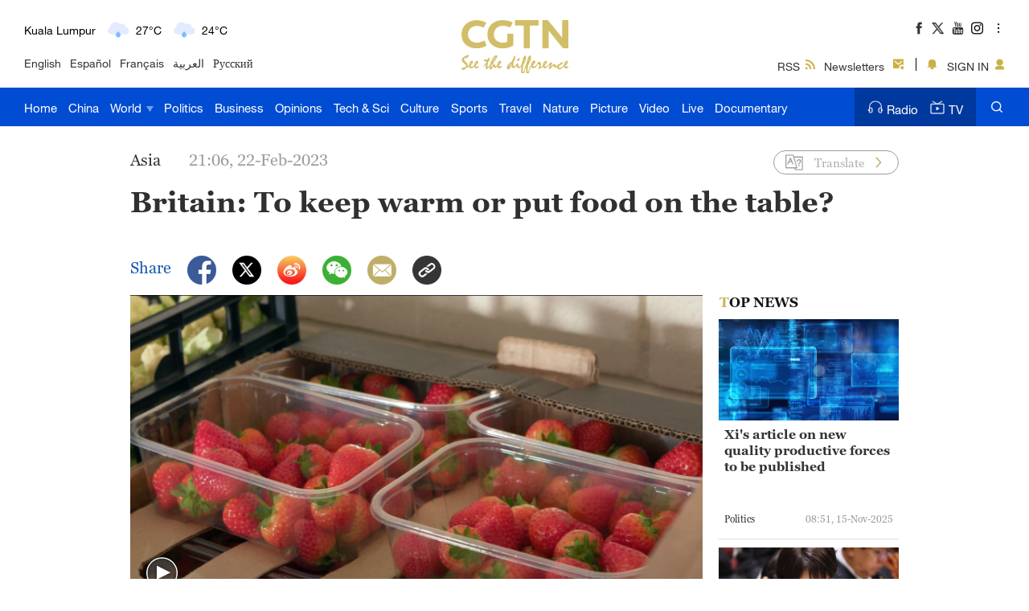

--- FILE ---
content_type: text/css
request_url: https://global-ui.cgtn.com/static/public/website/css/header-v3-2.0.1.css?20230222210620791
body_size: 4971
content:
@charset "UTF-8";@font-face{font-family:HelveticaLTPro-Bold;src:url(../../fonts/HelvaticaGenerate/HelveticaLTProBold.eot);src:url(../../fonts/HelvaticaGenerate/HelveticaLTProBold.eot) format("embedded-opentype"),url(../../fonts/HelvaticaGenerate/HelveticaLTProBold.woff2) format("woff2"),url(../../fonts/HelvaticaGenerate/HelveticaLTProBold.woff) format("woff"),url(../../fonts/HelvaticaGenerate/HelveticaLTProBold.ttf) format("truetype"),url(../../fonts/HelvaticaGenerate/HelveticaLTProBold.svg#HelveticaLTProBold) format("svg")}@font-face{font-family:HelveticaLTPro-Roman;src:url(../../fonts/HelvaticaGenerate/HelveticaLTProRoman.eot);src:url(../../fonts/HelvaticaGenerate/HelveticaLTProRoman.eot) format("embedded-opentype"),url(../../fonts/HelvaticaGenerate/HelveticaLTProRoman.woff2) format("woff2"),url(../../fonts/HelvaticaGenerate/HelveticaLTProRoman.woff) format("woff"),url(../../fonts/HelvaticaGenerate/HelveticaLTProRoman.ttf) format("truetype"),url(../../fonts/HelvaticaGenerate/HelveticaLTProRoman.svg#HelveticaLTProRoman) format("svg")}@font-face{font-family:HelveticaNeueLTPro-Bd;src:url(../../fonts/HelveticaNeue/HelveticaNeueLTPro-Bd.ttf)}@font-face{font-family:HelveticaNeueLTPro-MdIt;src:url(../../fonts/HelveticaNeue/HelveticaNeueLTPro-MdIt.otf);src:url(../../fonts/HelveticaNeue/HelveticaNeueLTPro-MdIt.otf) format("opentype")}@font-face{font-family:HelveticaNeueLTPro-Roman;src:url(../../fonts/HelveticaNeue/HelveticaNeueLTPro-Roman.ttf)}@font-face{font-family:Georgia;src:url(../../fonts/GeorgiaPro/GeorgiaPro-Regular.ttf)}@font-face{font-family:Georgia-Bold;src:url(../../fonts/GeorgiaPro/GeorgiaPro-Bold.ttf)}@keyframes wtloading{0%{background-color:#406ad9;box-shadow:12px 0 0 0 rgba(64,106,217,.2),24px 0 0 0 rgba(64,106,217,.2)}25%{background-color:rgba(64,106,217,.4);box-shadow:12px 0 0 0 #406ad9,24px 0 0 0 rgba(64,106,217,.2)}75%{background-color:rgba(64,106,217,.4);box-shadow:12px 0 0 0 rgba(64,106,217,.2),24px 0 0 0 #406ad9}}.cg2020_common_weather{display:-ms-flexbox;display:flex;-ms-flex-align:center;align-items:center;position:relative;float:right;height:100%}.cg2020_common_weather .wt-select-spin{display:-ms-flexbox;display:flex;overflow-y:auto;position:relative}.cg2020_common_weather .wt-select-spin .wt-select-spin-spinning{display:none;width:100%;top:0;position:absolute;bottom:0;background:#fff;opacity:.7;border-radius:12px}.cg2020_common_weather .wt-select-spin .wt-select-spin-spinning .wt-spin-container{width:6px;height:6px;border-radius:50%;animation:wtloading 1s linear infinite alternate;margin:0 auto;position:relative;top:35%;left:-12px}.cg2020_common_weather .wt-header-content{height:100%;overflow:hidden;font-family:HelveticaLTPro-Roman;color:#fff;margin-top:4px}.cg2020_common_weather .wt-header-content .swiper-slide{display:-ms-flexbox;display:flex;-ms-flex-wrap:nowrap;flex-wrap:nowrap;-ms-flex-align:center;align-items:center;-ms-flex-pack:end;justify-content:flex-end;cursor:pointer}.cg2020_common_weather .wt-header-content .swiper-slide .wt-header-icon{display:inline-block}.cg2020_common_weather .wt-header-content .swiper-slide .wt-header-city,.cg2020_common_weather .wt-header-content .swiper-slide .wt-header-temp{margin-top:2px}.cg2020_common_weather .wt-header-content .swiper-slide .wt-header-day,.cg2020_common_weather .wt-header-content .swiper-slide .wt-header-night{display:-ms-flexbox;display:flex;-ms-flex-align:center;align-items:center}.cg2020_common_weather .wt-vertical-line{width:1px;background-color:#fff}.cg2020_common_weather .wt-modal{display:none;position:absolute;top:100%;right:0;z-index:2;background-color:#fff;box-shadow:0 10px 24px 0 rgba(0,0,0,.15)}.cg2020_common_weather .wt-modal .wt-location{font-family:HelveticaLTPro-Bold;color:#406ad9;display:-ms-flexbox;display:flex;-ms-flex-wrap:nowrap;flex-wrap:nowrap;-ms-flex-align:start;align-items:flex-start;-ms-flex-pack:center;justify-content:center;cursor:pointer}.cg2020_common_weather .wt-modal .wt-location .wt-location-icon{-ms-flex-negative:0;flex-shrink:0;background:url(../../images/weather/location.png) no-repeat;background-size:cover}.cg2020_common_weather .wt-modal .wt-location .wt-location-content{display:-webkit-box;overflow:hidden;text-overflow:ellipsis;/*! autoprefixer: off */-webkit-box-orient:vertical;-webkit-line-clamp:1/*! autoprefixer: on */}.cg2020_common_weather .wt-modal .wt-temp-type{display:-ms-flexbox;display:flex;-ms-flex-wrap:nowrap;flex-wrap:nowrap;-ms-flex-pack:center;justify-content:center;letter-spacing:0;color:rgba(0,0,0,.25);cursor:pointer}.cg2020_common_weather .wt-modal .wt-temp-type .wt-temp:first-child{width:50%;text-align:right;padding-right:8px;border-right:1px solid #bfbfbf}.cg2020_common_weather .wt-modal .wt-temp-type .wt-temp:last-child{width:50%;padding-left:8px}.cg2020_common_weather .wt-modal .wt-temp-type .wt-temp-active{color:#406ad9}.cg2020_common_weather .wt-modal .wt-border-right{border-right:1px solid #bfbfbf}.cg2020_common_weather .wt-modal .wt-detail{display:-ms-flexbox;display:flex;-ms-flex-wrap:nowrap;flex-wrap:nowrap;-ms-flex-align:start;align-items:flex-start}.cg2020_common_weather .wt-modal .wt-detail .wt-detail-item{display:-ms-flexbox;display:flex;-ms-flex-direction:column;flex-direction:column;-ms-flex-pack:center;justify-content:center;-ms-flex-align:center;align-items:center;letter-spacing:0;color:rgba(0,0,0,.45);width:50%;-ms-flex-negative:0;flex-shrink:0}.cg2020_common_weather .wt-modal .wt-detail .wt-detail-item .wt-detail-item-icon{display:inline-block}.cg2020_common_weather .wt-modal .wt-detail .wt-detail-item .wt-detail-item-temp{letter-spacing:0;color:#000}.cg2020_common_weather .wt-modal .wt-detail .wt-detail-item .wt-detail-item-wind-speed{display:-ms-flexbox;display:flex;-ms-flex-align:center;align-items:center}.cg2020_common_weather .wt-modal .wt-detail .wt-detail-item .wt-detail-item-wind-speed .wt-icon-speed{display:inline-block}.cg2020_common_weather .wt-modal .wt-detail .wt-detail-item .wt-detail-item-wind-speed .wt-detail-item-speed{display:-ms-flexbox;display:flex;-ms-flex-direction:column;flex-direction:column;-ms-flex-pack:justify;justify-content:space-between;letter-spacing:0;color:rgba(0,0,0,.85)}.cg2020_common_weather .wt-modal .wt-copyright{font-family:PingFangSC-Regular;letter-spacing:0;color:rgba(0,0,0,.25);text-align:center}.cg2020_common_weather .wt-modal .wt-select-modal{display:none;position:absolute;width:100%;top:0;bottom:0;z-index:3;background-color:#fff;box-shadow:0 10px 24px 0 rgba(0,0,0,.15);border-radius:12px}.cg2020_common_weather .wt-modal .wt-select-modal .wt-select-inner{height:100%;display:-ms-flexbox;display:flex;-ms-flex-direction:column;flex-direction:column}.cg2020_common_weather .wt-modal .wt-select-modal .wt-select-inner .wt-select-title{font-family:HelveticaLTPro-Bold;letter-spacing:0;color:#406ad9;text-align:center}.cg2020_common_weather .wt-modal .wt-select-modal .wt-select-inner .wt-select-search{display:-ms-flexbox;display:flex;-ms-flex-wrap:nowrap;flex-wrap:nowrap;-ms-flex-align:center;align-items:center;border-bottom:1px solid #d8d8d8;font-family:HelveticaLTPro-Roman;padding:0 15px 4px 24px}.cg2020_common_weather .wt-modal .wt-select-modal .wt-select-inner .wt-select-search .wt-select-search-icon{background:url(../../images/weather/search.png) no-repeat;background-size:cover;cursor:pointer;margin-top:-2px}.cg2020_common_weather .wt-modal .wt-select-modal .wt-select-inner .wt-select-search .wt-select-search-input{font-family:HelveticaLTPro-Roman;color:rgba(0,0,0,.85);width:100%;background:0 0;outline:0;border:none}.cg2020_common_weather .wt-modal .wt-select-modal .wt-select-inner .wt-select-search .wt-select-search-input:focus{border:none}.cg2020_common_weather .wt-modal .wt-select-modal .wt-select-inner .wt-select-search input::-webkit-input-placeholder{font-size:16px;color:rgba(0,0,0,.25);position:relative}.cg2020_common_weather .wt-modal .wt-select-modal .wt-select-inner .wt-select-search input::-moz-placeholder{font-size:16px;color:rgba(0,0,0,.25);position:relative}.cg2020_common_weather .wt-modal .wt-select-modal .wt-select-inner .wt-select-search input:-moz-placeholder{font-size:16px;color:rgba(0,0,0,.25);position:relative}.cg2020_common_weather .wt-modal .wt-select-modal .wt-select-inner .wt-select-search input:-ms-input-placeholder{font-size:16px;color:rgba(0,0,0,.25);position:relative}.cg2020_common_weather .wt-modal .wt-select-modal .wt-select-inner .wt-select-list{overflow-y:auto;width:100%}.cg2020_common_weather .wt-modal .wt-select-modal .wt-select-inner .wt-select-list .wt-icon-nodata{display:block}.cg2020_common_weather .wt-modal .wt-select-modal .wt-select-inner .wt-select-list .wt-select-item-option{font-family:HelveticaLTPro-Roman;display:-ms-flexbox;display:flex;-ms-flex-wrap:nowrap;flex-wrap:nowrap;letter-spacing:0;color:rgba(0,0,0,.85);cursor:pointer}.cg2020_common_weather .wt-modal .wt-select-modal .wt-select-inner .wt-select-list .wt-select-item-option:hover{background-color:rgba(64,106,217,.25)}.cg2020_common_weather .wt-modal .wt-select-modal .wt-select-inner .wt-select-list .wt-select-item-option .wt-select-content-1,.cg2020_common_weather .wt-modal .wt-select-modal .wt-select-inner .wt-select-list .wt-select-item-option .wt-select-content-2{color:rgba(0,0,0,.45);overflow:hidden;display:-webkit-box;/*! autoprefixer: off */-webkit-box-orient:vertical;-webkit-line-clamp:1/*! autoprefixer: on */}.cg2020_common_weather .wt-modal .wt-select-modal .wt-select-inner .wt-select-list .wt-select-item-option .wt-select-content-1{-ms-flex-negative:0;flex-shrink:0;color:rgba(0,0,0,.85)}.cg2020_common_weather .wt-modal .wt-select-modal .wt-select-inner ::-webkit-scrollbar-thumb{background-color:rgba(0,0,0,.15);border-radius:5px}.cg2020_common_weather .wt-modal .wt-select-modal .wt-select-inner ::-webkit-scrollbar{width:6px;height:8px}.cg2020_common_weather .wt-modal .wt-select-modal .wt-select-inner ::-webkit-scrollbar-track{background-color:#fff;border-radius:5px}@media (min-width:1561px){.cg2020_common_weather .wt-header-content{font-size:16px;line-height:24px}.cg2020_common_weather .wt-header-content .wt-header-icon{margin-right:6px;width:32px;height:32px}.cg2020_common_weather .wt-header-content .wt-header-day{padding:0 12px}.cg2020_common_weather .wt-vertical-line{height:28px;margin-left:15px}.cg2020_common_weather .wt-modal{width:280px;border-radius:12px}.cg2020_common_weather .wt-modal .wt-location{font-size:20px;line-height:24px;margin:16px 20px}.cg2020_common_weather .wt-modal .wt-location .wt-location-content{margin-right:12px}.cg2020_common_weather .wt-modal .wt-location .wt-location-icon{width:18px;height:22px}.cg2020_common_weather .wt-modal .wt-temp-type{font-size:20px;line-height:18px;height:14px;margin-bottom:16px}.cg2020_common_weather .wt-modal .wt-detail .wt-detail-item{font-size:12px;line-height:20px}.cg2020_common_weather .wt-modal .wt-detail .wt-detail-item .wt-detail-item-icon{width:64px;height:64px}.cg2020_common_weather .wt-modal .wt-detail .wt-detail-item .wt-detail-item-temp{font-size:20px;line-height:32px;margin-bottom:12px}.cg2020_common_weather .wt-modal .wt-detail .wt-detail-item .wt-detail-item-wind-speed{margin-top:5px}.cg2020_common_weather .wt-modal .wt-detail .wt-detail-item .wt-detail-item-wind-speed .wt-icon-speed{width:29px;height:29px}.cg2020_common_weather .wt-modal .wt-detail .wt-detail-item .wt-detail-item-wind-speed .wt-detail-item-speed{font-size:12px;line-height:16px;padding-left:8px}.cg2020_common_weather .wt-modal .wt-copyright{font-size:12px;padding:32px 0 16px;line-height:18px}.cg2020_common_weather .wt-modal .wt-select-modal .wt-select-title{font-size:20px;line-height:24px;padding:16px 0 24px}.cg2020_common_weather .wt-modal .wt-select-modal .wt-select-search-icon{width:16px;height:16px;margin-right:28px}.cg2020_common_weather .wt-modal .wt-select-modal .wt-select-search-input{font-size:16px;height:24px;line-height:24px}.cg2020_common_weather .wt-modal .wt-select-modal .wt-select-list{margin:8px 4px 8px 0}.cg2020_common_weather .wt-modal .wt-select-modal .wt-select-list .wt-icon-nodata{margin:20px auto;width:200px;height:200px}.cg2020_common_weather .wt-modal .wt-select-modal .wt-select-list .wt-select-item-option{padding:10px 15px 10px 24px;font-size:16px;line-height:24px;height:42px;letter-spacing:0}.cg2020_common_weather .wt-modal .wt-select-modal .wt-select-list .wt-select-item-option .wt-select-content-2{padding-left:10px}}@media screen and (min-width:1261px) and (max-width:1560px){.cg2020_common_weather .wt-header-content{font-size:16px;line-height:24px}.cg2020_common_weather .wt-header-content .wt-header-icon{margin-right:6px;width:32px;height:32px}.cg2020_common_weather .wt-header-content .wt-header-day{padding:0 12px}.cg2020_common_weather .wt-header-content .wt-header-city{max-width:100px;overflow:hidden;display:-webkit-box;/*! autoprefixer: off */-webkit-box-orient:vertical;-webkit-line-clamp:1/*! autoprefixer: on */}.cg2020_common_weather .wt-vertical-line{height:28px;margin-left:15px}.cg2020_common_weather .wt-modal{width:280px;border-radius:12px}.cg2020_common_weather .wt-modal .wt-location{font-size:20px;line-height:24px;margin:16px 20px}.cg2020_common_weather .wt-modal .wt-location .wt-location-content{margin-right:12px}.cg2020_common_weather .wt-modal .wt-location .wt-location-icon{width:18px;height:22px}.cg2020_common_weather .wt-modal .wt-temp-type{font-size:20px;line-height:18px;height:14px;margin-bottom:16px}.cg2020_common_weather .wt-modal .wt-detail .wt-detail-item{font-size:12px;line-height:20px}.cg2020_common_weather .wt-modal .wt-detail .wt-detail-item .wt-detail-item-icon{width:64px;height:64px}.cg2020_common_weather .wt-modal .wt-detail .wt-detail-item .wt-detail-item-temp{font-size:20px;line-height:32px;margin-bottom:12px}.cg2020_common_weather .wt-modal .wt-detail .wt-detail-item .wt-detail-item-wind-speed{margin-top:5px}.cg2020_common_weather .wt-modal .wt-detail .wt-detail-item .wt-detail-item-wind-speed .wt-icon-speed{width:29px;height:29px}.cg2020_common_weather .wt-modal .wt-detail .wt-detail-item .wt-detail-item-wind-speed .wt-detail-item-speed{font-size:12px;line-height:16px;padding-left:8px}.cg2020_common_weather .wt-modal .wt-copyright{font-size:12px;padding:32px 0 16px;line-height:18px}.cg2020_common_weather .wt-modal .wt-select-modal .wt-select-title{font-size:20px;line-height:24px;padding:16px 0 24px}.cg2020_common_weather .wt-modal .wt-select-modal .wt-select-search-icon{width:16px;height:16px;margin-right:28px}.cg2020_common_weather .wt-modal .wt-select-modal .wt-select-search-input{font-size:16px;height:24px;line-height:24px}.cg2020_common_weather .wt-modal .wt-select-modal .wt-select-list{margin:8px 4px 8px 0}.cg2020_common_weather .wt-modal .wt-select-modal .wt-select-list .wt-icon-nodata{margin:20px auto;width:200px;height:200px}.cg2020_common_weather .wt-modal .wt-select-modal .wt-select-list .wt-select-item-option{padding:10px 15px 10px 24px;font-size:16px;line-height:24px;height:42px;letter-spacing:0}.cg2020_common_weather .wt-modal .wt-select-modal .wt-select-list .wt-select-item-option .wt-select-content-2{padding-left:10px}}@media screen and (min-width:769px) and (max-width:1260px){.cg2020_common_weather{height:44px;margin-top:-13px;float:left;margin-left:10px}.cg2020_common_weather .wt-vertical-line{display:none!important}.cg2020_common_weather .wt-header-content{font-size:16px;line-height:24px;margin-right:30px;margin-top:0}.cg2020_common_weather .wt-header-content .swiper-slide{-ms-flex-pack:start;justify-content:flex-start}.cg2020_common_weather .wt-header-content .wt-header-icon{margin-right:6px;width:32px;height:32px}.cg2020_common_weather .wt-header-content .wt-header-city{max-width:100px;overflow:hidden;text-overflow:ellipsis;display:-webkit-box;/*! autoprefixer: off */-webkit-box-orient:vertical;-webkit-line-clamp:1/*! autoprefixer: on */}.cg2020_common_weather .wt-header-content .wt-header-day{padding:0 12px}.cg2020_common_weather .wt-vertical-line{height:28px;margin-left:15px}.cg2020_common_weather .wt-modal{width:280px;border-radius:12px;right:20px}.cg2020_common_weather .wt-modal .wt-location{font-size:20px;line-height:24px;margin:16px 20px}.cg2020_common_weather .wt-modal .wt-location .wt-location-content{margin-right:12px}.cg2020_common_weather .wt-modal .wt-location .wt-location-icon{width:18px;height:22px}.cg2020_common_weather .wt-modal .wt-temp-type{font-size:20px;line-height:18px;height:14px;margin-bottom:16px}.cg2020_common_weather .wt-modal .wt-detail .wt-detail-item{font-size:12px;line-height:20px}.cg2020_common_weather .wt-modal .wt-detail .wt-detail-item .wt-detail-item-icon{width:64px;height:64px}.cg2020_common_weather .wt-modal .wt-detail .wt-detail-item .wt-detail-item-temp{font-size:20px;line-height:32px;margin-bottom:12px}.cg2020_common_weather .wt-modal .wt-detail .wt-detail-item .wt-detail-item-wind-speed{margin-top:5px}.cg2020_common_weather .wt-modal .wt-detail .wt-detail-item .wt-detail-item-wind-speed .wt-icon-speed{width:29px;height:29px}.cg2020_common_weather .wt-modal .wt-detail .wt-detail-item .wt-detail-item-wind-speed .wt-detail-item-speed{font-size:12px;line-height:16px;padding-left:8px}.cg2020_common_weather .wt-modal .wt-copyright{font-size:12px;padding:32px 0 16px;line-height:18px}.cg2020_common_weather .wt-modal .wt-select-modal .wt-select-title{font-size:20px;line-height:24px;padding:16px 0 24px}.cg2020_common_weather .wt-modal .wt-select-modal .wt-select-search-icon{width:16px;height:16px;margin-right:28px}.cg2020_common_weather .wt-modal .wt-select-modal .wt-select-search-input{font-size:16px;height:24px;line-height:24px}.cg2020_common_weather .wt-modal .wt-select-modal .wt-select-list{margin:8px 4px 8px 0}.cg2020_common_weather .wt-modal .wt-select-modal .wt-select-list .wt-icon-nodata{margin:20px auto;width:200px;height:200px}.cg2020_common_weather .wt-modal .wt-select-modal .wt-select-list .wt-select-item-option{padding:10px 15px 10px 24px;font-size:16px;line-height:24px;letter-spacing:0;height:42px}.cg2020_common_weather .wt-modal .wt-select-modal .wt-select-list .wt-select-item-option .wt-select-content-2{padding-left:10px}}@media (max-width:768px){.cg2020_common_weather{height:44px;margin-top:-13px;float:left;margin-left:10px}.cg2020_common_weather .wt-header-night,.cg2020_common_weather .wt-header-temp,.cg2020_common_weather .wt-vertical-line{display:none!important}.cg2020_common_weather .wt-header-content{font-size:.77778rem;line-height:1.33333rem;margin-top:0}.cg2020_common_weather .wt-header-content .swiper-slide{-ms-flex-pack:start;justify-content:flex-start}.cg2020_common_weather .wt-header-content .wt-header-icon{margin-right:.33333rem;width:1.77778rem;height:1.77778rem}.cg2020_common_weather .wt-header-content .wt-header-city{max-width:4.44444rem;overflow:hidden;text-overflow:ellipsis;display:-webkit-box;/*! autoprefixer: off */-webkit-box-orient:vertical;-webkit-line-clamp:1/*! autoprefixer: on */}.cg2020_common_weather .wt-header-content .wt-header-day{padding:0 .33333rem}.cg2020_common_weather .wt-modal{width:15.55556rem;border-radius:.66667rem;right:1.11111rem}.cg2020_common_weather .wt-modal .wt-location{font-size:1.11111rem;line-height:1.33333rem;margin:.88889rem}.cg2020_common_weather .wt-modal .wt-location .wt-location-content{margin-right:.66667rem}.cg2020_common_weather .wt-modal .wt-location .wt-location-icon{width:1rem;height:1.22222rem}.cg2020_common_weather .wt-modal .wt-temp-type{font-size:1.11111rem;line-height:1rem;height:.77778rem;margin-bottom:.88889rem}.cg2020_common_weather .wt-modal .wt-detail .wt-detail-item{font-size:.66667rem;line-height:1.11111rem}.cg2020_common_weather .wt-modal .wt-detail .wt-detail-item .wt-detail-item-icon{width:3.55556rem;height:3.55556rem}.cg2020_common_weather .wt-modal .wt-detail .wt-detail-item .wt-detail-item-temp{font-size:1.11111rem;line-height:1.77778rem;margin-bottom:.66667rem}.cg2020_common_weather .wt-modal .wt-detail .wt-detail-item .wt-detail-item-wind-speed{margin-top:.27778rem}.cg2020_common_weather .wt-modal .wt-detail .wt-detail-item .wt-detail-item-wind-speed .wt-icon-speed{width:1.61111rem;height:1.61111rem}.cg2020_common_weather .wt-modal .wt-detail .wt-detail-item .wt-detail-item-wind-speed .wt-detail-item-speed{font-size:.66667rem;line-height:.88889rem;padding-left:.44444rem}.cg2020_common_weather .wt-modal .wt-copyright{font-size:.66667rem;padding:1.77778rem 0 .88889rem;line-height:1rem}.cg2020_common_weather .wt-modal .wt-select-modal .wt-select-title{font-size:1.11111rem;line-height:1.33333rem;padding:.88889rem 0 1.33333rem}.cg2020_common_weather .wt-modal .wt-select-modal .wt-select-search-icon{width:.88889rem;height:.88889rem;margin-right:1.33333rem}.cg2020_common_weather .wt-modal .wt-select-modal .wt-select-search-input{font-size:.88889rem;height:1.33333rem;line-height:1.33333rem}.cg2020_common_weather .wt-modal .wt-select-modal .wt-select-list{margin:.44444rem .22222rem .44444rem 0}.cg2020_common_weather .wt-modal .wt-select-modal .wt-select-list .wt-icon-nodata{margin:1.11111rem auto;width:11.11111rem;height:11.11111rem}.cg2020_common_weather .wt-modal .wt-select-modal .wt-select-list .wt-select-item-option{padding:.44444rem .83333rem .44444rem 1.33333rem;font-size:.88889rem;line-height:1.33333rem;height:2.22222rem}.cg2020_common_weather .wt-modal .wt-select-modal .wt-select-list .wt-select-item-option .wt-select-content-2{padding-left:.55556rem}}.m-header-v3,.m-header-v3 .cg2020_common_weather .wt-header-content,.pc-header-v3,.pc-header-v3 .cg2020_common_weather .wt-header-content{font-family:HelveticaNeueLTPro-Roman}.pc-header-v3{display:block;position:relative;top:0;left:0;z-index:999;height:157px}.header-v3-topbar{height:109px}.nav-fixed{position:fixed!important;left:0;right:0;top:0;z-index:999}.header-v3-mainbody{width:1220px;margin:0 auto}.header-v3-content{width:100%;height:109px;display:-ms-flexbox;display:flex;-ms-flex-pack:justify;justify-content:space-between;-ms-flex-align:center;align-items:center;color:#333}.header-v3-content .header-v3-language-con{height:100%}.header-v3-content .header-v3-language-con .header-v3-content-pc{display:block;width:290px;height:50px;margin-top:10px}.header-v3-content .header-v3-language-con .header-v3-content-pc .cg2020_common_weather{float:left}.header-v3-content .header-v3-language-con .header-v3-content-pc .cg2020_common_weather .wt-header-content{color:#000;font-size:14px}.header-v3-content .header-v3-language-con .header-v3-content-pc .cg2020_common_weather .wt-header-content .swiper-slide{display:-ms-flexbox;display:flex;-ms-flex-pack:start;justify-content:flex-start}.header-v3-content .header-v3-language-con .header-v3-content-ipad{display:none}.header-v3-content .header-v3-language-con .header-v3-lang-list{width:285px;height:30px;display:-ms-flexbox;display:flex;-ms-flex-pack:justify;justify-content:space-between;-ms-flex-align:center;align-items:center;margin-top:4px}.header-v3-content .header-v3-language-con .header-v3-lang-list a{color:#333;font-size:14px}.header-v3-content .header-v3-logo{display:block;width:133px;height:66px;background:url(../../images/header-v3/img_logo.png) no-repeat;background-size:cover;position:absolute;top:25px;left:50%;margin-left:-66px}.header-v3-content .header-v3-sharecon{height:100%;position:relative}.header-v3-content .header-v3-sharecon .header-v3-login-con{height:30px;line-height:30px;margin-top:20px;text-align:right}.header-v3-content .header-v3-sharecon .header-v3-login-con .title-item{height:100%;padding-left:5px;padding-right:20px;position:relative;font-size:14px;display:inline-block;vertical-align:middle;line-height:36px;cursor:pointer;color:#333}.header-v3-content .header-v3-sharecon .header-v3-login-con .title-item i{display:block;width:14px;height:14px;position:absolute;top:50%;transform:translateY(-50%);right:1px}.header-v3-content .header-v3-sharecon .header-v3-login-con .title-item-rss{margin-right:1px}.header-v3-content .header-v3-sharecon .header-v3-login-con .title-item-rss i{width:12px;height:12px;background:url(../../images/header-v3/rss.png) no-repeat;background-size:cover}.header-v3-content .header-v3-sharecon .header-v3-login-con .title-item-sub{padding-right:35px}.header-v3-content .header-v3-sharecon .header-v3-login-con .title-item-sub i{width:14px;height:13px;background:url(../../images/header-v3/mail.png) no-repeat;background-size:cover;right:10px}.header-v3-content .header-v3-sharecon .header-v3-login-con .title-item-sign i{width:11px;height:13px;background:url(../../images/header-v3/sign.png) no-repeat;background-size:cover}.header-v3-content .header-v3-sharecon .header-v3-login-con .title-item-sign .signin_value{display:block}.header-v3-content .header-v3-sharecon .header-v3-login-con .title-item-sign .signin_value_acitve,.header-v3-content .header-v3-sharecon .header-v3-login-con .title-item-sign.active .signin_value{display:none}.header-v3-content .header-v3-sharecon .header-v3-login-con .title-item-sign.active .signin_value_acitve,.header-v3-content .header-v3-sharecon .header-v3-login-con .title-item-sign.active:hover .title-login-content{display:block}.header-v3-content .header-v3-sharecon .header-v3-login-con .title-item-message i{width:17px;height:17px;background:url(../../images/header-v3/message.png) no-repeat;background-size:cover}.header-v3-content .header-v3-sharecon .header-v3-login-con .title-item-message.active i{background:url(../../images/header-v3/message2.png) no-repeat;background-size:cover}.header-v3-content .header-v3-sharecon .header-v3-login-con .title-item-line{height:16px;border-right:1px solid #000;display:inline-block;vertical-align:middle}.header-v3-content .header-v3-sharecon .header-v3-login-con .title-login-content{display:none;position:absolute;top:28px;right:0;border-radius:2px;z-index:1;background:#fff;width:128px;box-shadow:0 1px 5px 0 #ccc}.header-v3-content .header-v3-sharecon .header-v3-login-con .title-login-content a{display:block;line-height:32px;padding:3px 0 0 15px;text-align:left;cursor:pointer;color:#999;font-size:16px}.header-v3-content .header-v3-sharecon .header-v3-login-con .title-login-content a:first-child{border-bottom:1px solid #ccc}.header-v3-content .header-v3-sharecon .header-v3-login-con .title-login-content a:hover{color:#406ad9}.header-v3-content .header-v3-sharecon .header-v3-shareicon{height:16px;overflow:hidden;position:relative;margin-top:27px;margin-bottom:13px}.header-v3-content .header-v3-sharecon .header-v3-shareicon .shareicon{display:block;height:16px;width:16px;position:absolute;top:0;right:0}.header-v3-content .header-v3-sharecon .header-v3-shareicon .shrink{background:url(../../images/header-v3/left.png) no-repeat;background-size:cover}.header-v3-content .header-v3-sharecon .header-v3-shareicon .more{background:url(../../images/header-v3/more.png) no-repeat;background-size:cover}.header-v3-content .header-v3-sharecon .header-v3-shareicon .header-v3-follow{position:relative;height:16px;margin-right:15px;width:108px;transition:width .5s;float:right}.header-v3-content .header-v3-sharecon .header-v3-wechat{position:absolute;display:none;z-index:10;width:150px;height:150px;left:50%;transform:translateY(-50%);top:120px}.header-v3-follow-common{width:100%;overflow:hidden}.header-v3-follow-common li{float:left;font-size:0;padding-left:8px}.header-v3-follow-common li a{position:relative;color:#fff;display:inline-block}.header-v3-follow-common .icon{height:16px;width:16px}.m-header-v3 .fb,.pc-header-v3 .fb{background:url(../../images/icon/cgtn-pc-sprites.png) -138px -345px no-repeat;background-size:250px 400px}.m-header-v3 .twitter,.pc-header-v3 .twitter{background:url(../../images/icon/cgtn-pc-sprites.png) -156px -345px no-repeat;background-size:250px 400px}.m-header-v3 .youtube,.pc-header-v3 .youtube{background:url(../../images/icon/cgtn-pc-sprites.png) -174px -345px no-repeat;background-size:250px 400px}.m-header-v3 .ins,.pc-header-v3 .ins{background:url(../../images/icon/cgtn-pc-sprites.png) -192px -345px no-repeat;background-size:250px 400px}.m-header-v3 .weibo,.pc-header-v3 .weibo{background:url(../../images/icon/cgtn-pc-sprites.png) -229px -345px no-repeat;background-size:250px 400px}.m-header-v3 .wechat,.pc-header-v3 .wechat{background:url(../../images/icon/cgtn-pc-sprites.png) -211px -363px no-repeat;background-size:250px 400px}.m-header-v3 .tumblr,.pc-header-v3 .tumblr{background:url(../../images/header_icon/cgtn_tumblr.png) no-repeat;background-size:cover}.m-header-v3 .pinterest,.pc-header-v3 .pinterest{background:url(../../images/icon/cgtn-pc-sprites.png) -228px -363px no-repeat;background-size:250px 400px}.m-header-v3 .googleplay,.pc-header-v3 .googleplay{background:url(../../images/header_icon/cgtn_googleplay.png) no-repeat;background-size:cover}.m-header-v3 .miaopai,.pc-header-v3 .miaopai{background:url(../../images/icon/cgtn-pc-sprites.png) -139px -363px no-repeat;background-size:250px 400px}.m-header-v3 .douyin,.pc-header-v3 .douyin{background:url(../../images/icon/cgtn-pc-sprites.png) -210px -345px no-repeat;background-size:250px 400px}.m-header-v3 .tiktok,.pc-header-v3 .tiktok{background:url(../../images/header_icon/cgtn_tiktok.png) no-repeat;background-size:cover}.m-header-v3 .toutiao,.pc-header-v3 .toutiao{background:url(../../images/icon/cgtn-pc-sprites.png) -157px -363px no-repeat;background-size:250px 400px}.m-header-v3 .quora,.pc-header-v3 .quora{background:url(../../images/icon/cgtn-pc-sprites.png) -175px -363px no-repeat;background-size:250px 400px}.m-header-v3 .linkedin,.pc-header-v3 .linkedin{background:url(../../images/icon/cgtn-pc-sprites.png) -192px -363px no-repeat;background-size:250px 400px}.header-v3-nav-warp{height:48px;background-color:#004CD3;position:relative}.header-v3-nav-warp .header-v3-main-nav{width:950px;float:left}.header-v3-nav-warp .header-v3-navlists{width:100%;height:48px;display:-ms-flexbox;display:flex;-ms-flex-pack:justify;justify-content:space-between;font-size:0;list-style:none}.header-v3-nav-warp .header-v3-navlists li a{height:48px;line-height:50px;display:inline-block;color:#fff;font-size:15px;text-decoration:none;margin-bottom:-7px;font-weight:500}.header-v3-nav-warp .header-v3-navlists .active a,.header-v3-nav-warp .header-v3-navlists .click-active a,.header-v3-nav-warp .header-v3-navlists li a:hover{color:#bfae61}.header-v3-nav-warp .header-v3-navlists li a:hover .icon-top{background:url(../../images/header-v3/up.png) no-repeat;background-size:cover}.header-v3-nav-warp .header-v3-navlists .active{border-bottom:2px solid #bfae61}.header-v3-nav-warp .header-v3-navlists .active .icon-top{background:url(../../images/header-v3/up.png) no-repeat;background-size:cover}.header-v3-nav-warp .header-v3-navlists .click-active .icon-top{display:inline-block;width:9px;height:7px;background:url(../../images/header-v3/up.png) no-repeat;background-size:cover}.header-v3-nav-warp .header-v3-navlists .icon-top{background:url(../../images/header-v3/down.png) no-repeat;background-size:cover;width:9px;height:7px;position:relative;display:inline-block;left:2px;top:-1px;opacity:.5}.header-v3-nav-warp .header-nav-anotherlist{display:none;width:100%;height:28px;position:absolute;left:0;top:48px;background-color:#89a9fe}.header-v3-nav-warp .header-nav-anotherlist .header-v3-link-content{display:-ms-flexbox;display:flex;-ms-flex-align:center;align-items:center;height:28px}.header-v3-nav-warp .header-nav-anotherlist .header-v3-link-content li{height:100%;margin-right:22px;padding:8px 0}.header-v3-nav-warp .header-nav-anotherlist .header-v3-link-content li a{display:inline-block;color:#fff;height:11px;line-height:15px;text-decoration:none;margin-bottom:-7px;cursor:pointer;border:none;padding:0 22px 0 0;border-right:1px solid #fff}.header-v3-nav-warp .header-nav-anotherlist .header-v3-link-content li a:hover{color:#406ad9}.header-v3-nav-warp .header-nav-anotherlist .header-v3-link-content li:last-child a{border-right:none}.header-v3-nav-warp .header-nav-anotherlist .sub-header-section a{color:#010101}.header-v3-nav-warp .header-v3-medialist{float:right;background-color:#00399D}.header-v3-nav-warp .header-v3-medialist .media-list-v3{display:inline-block;vertical-align:middle;height:48px;line-height:54px;position:relative;color:#fff;font-size:15px}.header-v3-nav-warp .header-v3-medialist .media-list-v3 i{display:block;width:20px;height:20px;position:absolute;left:12px;top:50%;transform:translateY(-50%)}.header-v3-nav-warp .header-v3-medialist .header-media-radio{padding:0 5px 0 40px}.header-v3-nav-warp .header-v3-medialist .header-media-radio i{width:20px;height:20px;background:url(../../images/header-v3/radio.png) no-repeat;background-size:cover;left:16px}.header-v3-nav-warp .header-v3-medialist .header-media-tv{padding:0 16px 0 29px}.header-v3-nav-warp .header-v3-medialist .header-media-tv i{background:url(../../images/header-v3/tv.png) no-repeat;background-size:cover;left:5px}.header-v3-nav-warp .header-v3-medialist a:hover{color:#bfae61}.header-v3-nav-warp .header-v3-search{display:block;float:right;width:20px;height:20px;background:url(../../images/header-v3/search.png) no-repeat;background-size:cover;margin-left:16px;margin-top:14px}.header-v3-nav-warp .header-v3-menu{display:none}@keyframes iconMove{0%{transform:rotate(180deg)}}.header-v3-menu-warp{width:100%;padding:0 10px;background-color:#fff}.header-v3-menu-content li{border-bottom:1px solid rgba(0,0,0,.12)}.header-v3-menu-content li a{display:block;font-size:16px;height:45px;line-height:48px;color:#333;text-decoration:none;font-weight:700}.header-v3-menu-content li a:hover{color:#d2be68}.header-v3-menu-content .m-nav-section-v3-first{font-family:HelveticaNeueLTPro-Bd}.header-v3-menu-content .m-nav-section-v3-children{padding-left:20px;font-size:16px}.header-v3-menu-content .m-nav-section-v3-children a{font-weight:400}.header-v3-menu-content .m-header-section-more{background:url(../../images/header-v3/down_black.png) no-repeat;background-size:cover;width:9px;height:7px;position:relative;display:inline-block;left:4px}.header-v3-menu-content .header-v3-secnav-icon-lang .m-header-section-more{left:9px}.header-v3-content-pc .cg2020_common_weather .wt-modal{left:0!important}.header-v3-ipad-menulist{display:none}@media screen and (max-width:1279px) and (min-width:768px){.pc-header-v3{height:149px}.header-v3-topbar{height:101px}.header-v3-mainbody{width:754px}.header-v3-content{height:101px;color:#333}.header-v3-content .header-v3-logo{width:111px;height:56px}.header-v3-content .header-v3-language-con .header-v3-content-pc{display:none}.header-v3-content .header-v3-language-con .header-v3-content-ipad{display:block;width:290px;height:50px;margin-top:5px}.header-v3-content .header-v3-language-con .header-v3-content-ipad .cg2020_common_weather{float:left;margin-left:0}.header-v3-content .header-v3-language-con .header-v3-content-ipad .cg2020_common_weather .wt-header-content{color:#000;font-size:14px}.header-v3-content .header-v3-language-con .header-v3-content-ipad .cg2020_common_weather .wt-header-content .swiper-slide{display:-ms-flexbox;display:flex;-ms-flex-pack:start;justify-content:flex-start}.header-v3-nav-warp .header-v3-navlists .icon-top,.header-v3-nav-warp .header-v3-navlists .nav-v3-li:nth-child(7)~.nav-v3-li,.header-v3-nav-warp .header-v3-navlists li a:hover .icon-top,.header-v3-nav-warp .header-v3-navlists li.active .icon-top,.header-v3-nav-warp .header-v3-navlists li.click-active .icon-top{display:none}.header-v3-content .header-v3-language-con .header-v3-lang-list{margin-top:0;height:22px;line-height:22px}.header-v3-content .header-v3-sharecon .header-v3-shareicon{margin-top:25px;margin-bottom:8px}.header-v3-content .header-v3-sharecon .header-v3-login-con{margin-top:8px}.header-v3-nav-warp .header-v3-main-nav{width:456px}.header-v3-nav-warp .header-v3-navlists{overflow:hidden}.header-v3-nav-warp .header-v3-navlists .nav-v3-li{margin-right:10px}.header-v3-nav-warp .header-v3-navlists .nav-v3-li:nth-child(7) .nav-v3-link{width:76px}.header-v3-nav-warp .header-nav-anotherlist{display:none!important}.header-v3-nav-warp .header-v3-menu{display:block;float:right;width:20px;height:20px;background:url(../../images/header-v3/menu.png) no-repeat;background-size:cover;margin-left:16px;margin-top:14px;cursor:pointer}.header-v3-nav-warp .header-v3-menu.active{background:url(../../images/header-v3/close.png) no-repeat;background-size:cover}.cg2020_common_weather{height:100%;margin-top:0}.header-v3-ipad-menulist{display:none;position:fixed;top:0;left:0;width:230px;height:100%;background-color:#fff;z-index:999;overflow:auto;box-shadow:0 10px 24px 0 rgba(0,0,0,.15)}.header-m-nav-more.active .m-header-section-more{background:url(../../images/header-v3/up_black.png) no-repeat;background-size:cover}.header-v3-m-children{display:none}.header-v3-m-children.active{display:block}.header-v3-content .header-v3-language-con .header-v3-lang-list{width:270px}.header-v3-menulist-language,.header-v3-menulist-rss,.header-v3-menulist-share{display:none}.header-v3-menu-warp{padding:0 16px}.header-v3-content-ipad .cg2020_common_weather .wt-modal{left:0!important}}.header-v3-menulist-language,.header-v3-menulist-rss,.header-v3-menulist-share,.m-header-v3{display:none}@media (max-width:767px){.pc-header-v3{display:none}.m-header-v3,.m-header-v3-top{width:100%;display:block;z-index:999}.m-header-v3{height:120px}.m-header-v3-top{height:72px;color:#333;padding:0 1.11111rem;position:relative}.m-header-v3-top .header-v3-content-weather{float:left;width:5.55556rem;position:relative;top:50%;transform:translateY(-50%)}.m-header-v3-top .header-v3-content-weather .cg2020_common_weather{float:left;margin-top:0;margin-left:0}.m-header-v3-top .header-v3-content-weather .cg2020_common_weather .wt-modal{left:0!important}.m-header-v3-top .header-v3-content-weather .cg2020_common_weather .wt-header-content{color:#000;font-size:.77778rem}.m-header-v3-top .header-v3-content-weather .cg2020_common_weather .wt-header-content .swiper-slide{display:-ms-flexbox;display:flex;-ms-flex-pack:start;justify-content:flex-start}.m-header-v3-top .m-header-v3-logo{display:block;width:4.61111rem;height:2.27778rem;background:url(../../images/header-v3/img_logo.png) no-repeat;background-size:cover;position:absolute;top:50%;left:50%;transform:translate(-50%,-50%)}.m-header-v3-top .m-header-v3-logincon{float:right;height:100%}.m-header-v3-top .m-header-v3-logincon .m-title-item{height:100%;line-height:72px;padding-left:.27778rem;position:relative;font-size:.77778rem;display:inline-block;vertical-align:middle}.m-header-v3-top .m-header-v3-logincon .m-title-item i{display:inline-block;vertical-align:middle;width:.77778rem;height:.77778rem}.m-header-v3-top .m-header-v3-logincon .m-title-item span{display:inline-block;vertical-align:middle;height:72px;line-height:78px}.m-header-v3-top .m-header-v3-logincon .m-title-item-sign i{width:.88889rem;height:1rem;background:url(../../images/header-v3/sign.png) no-repeat;background-size:cover;margin-left:.27778rem;margin-bottom:.11111rem}.m-header-v3-top .m-header-v3-logincon .m-title-item-sign .m_signin_value{display:inline-block}.m-header-v3-top .m-header-v3-logincon .m-title-item-sign .m_signin_value_active,.m-header-v3-top .m-header-v3-logincon .m-title-item-sign.active .m_signin_value{display:none}.m-header-v3-top .m-header-v3-logincon .m-title-item-sign.active .m_signin_value_active{display:inline-block}.m-header-v3-top .m-header-v3-logincon .m-title-item-message i{width:1.22222rem;height:1.22222rem;background:url(../../images/header-v3/message.png) no-repeat;background-size:cover}.m-header-v3-top .m-header-v3-logincon .m-title-item-message.active i{background:url(../../images/header-v3/message2.png) no-repeat;background-size:cover}.m-header-v3-top .m-header-v3-logincon .m-title-login-content{display:none;position:absolute;top:50px;right:0;border-radius:2px;z-index:1;background:#fff;width:128px;box-shadow:0 1px 5px 0 #ccc}.m-header-v3-top .m-header-v3-logincon .m-title-login-content a{display:block;line-height:32px;padding:3px 0 0 15px;text-align:left;cursor:pointer;color:#999;font-size:16px}.m-header-v3-top .m-header-v3-logincon .m-title-login-content a:first-child{border-bottom:1px solid #ccc}.m-header-v3-navwarp{height:48px;padding:0 1.11111rem;background-color:#004CD3}.m-header-v3-navwarp .m-header-v3-menu{display:block;float:left;width:18px;height:18px;background:url(../../images/header-v3/menu.png) no-repeat;background-size:cover;position:relative;top:50%;transform:translateY(-50%);cursor:pointer}.m-header-v3-navwarp .active{background:url(../../images/header-v3/close.png) no-repeat;background-size:cover}.m-header-v3-navwarp .m-header-v3-navls{float:left;margin-left:1.11111rem;background-color:#00399D}.m-header-v3-navwarp .m-header-v3-navls .m-media-list-v3{display:inline-block;vertical-align:middle;height:48px;line-height:54px;position:relative;color:#fff;font-size:.83333rem}.m-header-v3-navwarp .m-header-v3-navls .m-media-list-v3 i{display:block;width:20px;height:20px;position:absolute;left:12px;top:50%;transform:translateY(-50%)}.m-header-v3-navwarp .m-header-v3-navls .m-header-media-radio{padding:0 5px 0 48px}.m-header-v3-navwarp .m-header-v3-navls .m-header-media-radio i{width:20px;height:20px;background:url(../../images/header-v3/radio.png) no-repeat;background-size:cover;left:20px}.m-header-v3-navwarp .m-header-v3-navls .m-header-media-tv{padding:0 23px 0 40px}.m-header-v3-navwarp .m-header-v3-navls .m-header-media-tv i{background:url(../../images/header-v3/tv.png) no-repeat;background-size:cover;left:14px}.m-header-v3-navwarp .m-header-v3-search{display:block;float:right;width:24px;height:24px;background:url(../../images/header-v3/search.png) no-repeat;background-size:cover;position:relative;top:50%;transform:translateY(-50%)}.m-header-menu-list{display:none;position:fixed;top:48px;left:0;width:100%;height:100%;background-color:#fff;z-index:998;overflow:auto}.header-m-nav-more.active .m-header-section-more{background:url(../../images/header-v3/up_black.png) no-repeat;background-size:cover}.header-v3-m-children{display:none}.header-v3-m-children.active,.header-v3-menulist-language,.header-v3-menulist-rss,.header-v3-menulist-share,.header-v3-secnav-icon i{display:block}.header-v3-secnav-icon{position:relative;font-family:HelveticaNeueLTPro-Bd}.header-v3-secnav-icon i{position:absolute}.header-v3-secnav-icon-sub i{width:12px;height:12px;background:url(../../images/header-v3/mail.png) no-repeat;background-size:cover;top:15px;left:102px}.header-v3-secnav-icon-rss i{width:14px;height:13px;background:url(../../images/header-v3/rss.png) no-repeat;background-size:cover;top:16px;left:42px}.header-v3-secnav-icon-lang.active i{background:url(../../images/header-v3/up_black.png) no-repeat;background-size:cover}.header-v3-menulist-share{padding:14px 0;margin-left:-13px}.header-v3-menulist-lang-con{display:none}.header-v3-menulist-lang-con a{font-weight:400!important}.header-v3-menulist-lang-con .m-nav-section-v3-children:first-child{font-weight:700!important}.header-v3-m-wehat{display:none;position:fixed;left:0;top:0;width:100%;height:100%;background-color:rgba(0,0,0,.8);z-index:1000}.header-v3-m-wehat .wx-wrap-v3{position:absolute;left:50%;top:50%;width:8rem;height:8rem;margin-left:-4rem;margin-top:-6rem;box-shadow:0 0 .5rem #aaa}.header-v3-m-wehat img{width:100%;height:auto}.header-v3-menu-warp{padding:0 20px}}.android .m-header-v3,.android .pc-header-v3,.androidbrowser .m-header-v3,.androidbrowser .pc-header-v3,.header-v3-m-nav-eu,.header-v3-main-eu,.iOSBrowser .m-header-v3,.iOSBrowser .pc-header-v3,.iframe-noheader .m-header-v3,.iframe-noheader .pc-header-v3,.ios .m-header-v3,.ios .pc-header-v3,.pagePreview .m-header-v3,.pagePreview .pc-header-v3{display:none!important}@media (min-width:1720px){.pc-header-v3 .header-v3-mainbody{width:1370px}}

--- FILE ---
content_type: text/css
request_url: https://ui.cgtn.com/static/public/website/css/footer-v3-2.0.1.css?20230222210620791
body_size: 1595
content:
@font-face{font-family:HelveticaLTPro-Bold;src:url(../../fonts/HelvaticaGenerate/HelveticaLTProBold.eot);src:url(../../fonts/HelvaticaGenerate/HelveticaLTProBold.eot) format("embedded-opentype"),url(../../fonts/HelvaticaGenerate/HelveticaLTProBold.woff2) format("woff2"),url(../../fonts/HelvaticaGenerate/HelveticaLTProBold.woff) format("woff"),url(../../fonts/HelvaticaGenerate/HelveticaLTProBold.ttf) format("truetype"),url(../../fonts/HelvaticaGenerate/HelveticaLTProBold.svg#HelveticaLTProBold) format("svg")}@font-face{font-family:HelveticaLTPro-Roman;src:url(../../fonts/HelvaticaGenerate/HelveticaLTProRoman.eot);src:url(../../fonts/HelvaticaGenerate/HelveticaLTProRoman.eot) format("embedded-opentype"),url(../../fonts/HelvaticaGenerate/HelveticaLTProRoman.woff2) format("woff2"),url(../../fonts/HelvaticaGenerate/HelveticaLTProRoman.woff) format("woff"),url(../../fonts/HelvaticaGenerate/HelveticaLTProRoman.ttf) format("truetype"),url(../../fonts/HelvaticaGenerate/HelveticaLTProRoman.svg#HelveticaLTProRoman) format("svg")}@font-face{font-family:HelveticaNeueLTPro-Bd;src:url(../../fonts/HelveticaNeue/HelveticaNeueLTPro-Bd.ttf)}@font-face{font-family:HelveticaNeueLTPro-MdIt;src:url(../../fonts/HelveticaNeue/HelveticaNeueLTPro-MdIt.otf);src:url(../../fonts/HelveticaNeue/HelveticaNeueLTPro-MdIt.otf) format("opentype")}@font-face{font-family:HelveticaNeueLTPro-Roman;src:url(../../fonts/HelveticaNeue/HelveticaNeueLTPro-Roman.ttf)}@font-face{font-family:Georgia;src:url(../../fonts/GeorgiaPro/GeorgiaPro-Regular.ttf)}@font-face{font-family:Georgia-Bold;src:url(../../fonts/GeorgiaPro/GeorgiaPro-Bold.ttf)}.foot-v3-m{display:none}.foot-v3-pc{width:100%;color:#333;background-color:#EEE;font-family:HelveticaNeueLTPro-Roman;padding:48px 0;margin-top:100px}.foot-v3-content .foot-v3-list-explore ul li a,.foot-v3-content .foot-v3-list-site ul li a{font-size:16px;color:#666;letter-spacing:0;text-align:left;line-height:18px;display:block;font-weight:400}.foot-v3-mainbody{width:1220px;margin:0 auto}.foot-v3-logo{padding-bottom:33px;overflow:hidden}.foot-v3-logo .foot-v3-logo-main{width:204px;height:25px;display:block;background:url(../../images/header-v3/cgtn_logo@2x.png) no-repeat;background-size:cover}.foot-v3-content{width:100%;overflow:hidden}.foot-v3-content .foot-v3-list{float:left}.foot-v3-content .foot-v3-list-site{width:592px}.foot-v3-content .foot-v3-list-site ul{width:100%;overflow:hidden}.foot-v3-content .foot-v3-list-site ul li{float:left;width:108px;height:18px;line-height:18px;margin-bottom:25px}.foot-v3-content .foot-v3-list-site ul li a{height:18px}.foot-v3-content .foot-v3-list-explore{width:250px}.foot-v3-content .foot-v3-list-explore ul{width:100%;overflow:hidden}.foot-v3-content .foot-v3-list-explore ul li{float:left;height:18px;line-height:18px;margin-bottom:25px;text-align:left}.foot-v3-content .foot-v3-list-explore ul li a{height:18px}.foot-v3-content .foot-v3-list-explore ul li:nth-child(2n-1){width:83px}.foot-v3-content .foot-v3-list-explore ul li:nth-child(2n){width:100px}.foot-v3-content .foot-v3-list-down{width:378px}.foot-v3-content .foot-v3-list-down ul{width:100%;overflow:hidden}.foot-v3-content .foot-v3-list-down ul li{float:left;margin-right:26px;margin-bottom:26px}.foot-v3-content .foot-v3-list-down ul li .downicon{display:block;width:176px;height:40px}.foot-v3-content .foot-v3-list-down ul li .apple{background:url(../../images/header-v3/appstore@3x.png) no-repeat;background-size:contain}.foot-v3-content .foot-v3-list-down ul li .google{background:url(../../images/header-v3/google@3x.png) no-repeat;background-size:contain}.foot-v3-content .foot-v3-list-down ul li .web{background:url(../../images/header-v3/website@3x.png) no-repeat;background-size:contain}.foot-v3-content .foot-v3-list-down ul li .apple-tv{background:url(../../images/header-v3/tv@3x.png) no-repeat;background-size:contain}.foot-v3-content .foot-v3-list-down ul li:nth-child(2n){margin-right:0}.foot-v3-content .foot-v3-list-copy{width:835px;height:22px;line-height:22px;font-size:14px;display:-ms-flexbox;display:flex;-ms-flex-pack:justify;justify-content:space-between;margin-top:31px;margin-left:15px}.foot-v3-content .foot-v3-list-copy .foot-v3-copy-common{-ms-flex:auto;flex:auto}.foot-v3-content .foot-v3-list-copy .foot-v3-copy-right{float:left}.foot-v3-content .foot-v3-list-copy .foot-v3-copy-right a,.foot-v3-content .foot-v3-list-copy .foot-v3-copy-right span{color:#333;opacity:.5;font-weight:400}.foot-v3-content .foot-v3-list-copy .foot-v3-copy-right a:hover{text-decoration:underline}.foot-v3-content .foot-v3-list-copy .foot-v3-copy-link{float:left}.foot-v3-content .foot-v3-list-copy .foot-v3-copy-link .gwab-img-v3{width:20px;height:20px}.foot-v3-content .foot-v3-list-copy .foot-v3-copy-link a:hover{text-decoration:underline}.foot-v3-content .foot-v3-list-copy .foot-v3-copy-link span{color:#333;opacity:.5;font-weight:400}.foot-v3-content .foot-v3-list-copy .foot-v3-copy-hotline{float:left;color:#333;opacity:.5;font-weight:400}.foot-v3-content .foot-v3-list-items{width:352px;height:22px;line-height:22px;margin-left:10px;margin-top:30px}.foot-v3-content .foot-v3-list-items ul{overflow:hidden}.foot-v3-content .foot-v3-list-items ul li{float:left}.foot-v3-content .foot-v3-list-items ul li a{display:inline-block;vertical-align:top;padding:0 7px;color:#333;font-size:14px;opacity:.5}.foot-v3-content .foot-v3-list-items ul li span{display:inline-block;vertical-align:top;width:0;height:8px;border-right:1px solid #333;opacity:.2;margin-top:6px}.foot-v3-content .foot-v3-list-items ul li:first-child a{padding-left:0}.foot-v3-content .foot-v3-list-items ul li:last-child a{padding-right:0}.foot-v3-content .foot-v3-list-title{font-size:16px;height:20px;line-height:20px;margin-bottom:32px;font-family:HelveticaNeueLTPro-Bd;color:#333}@media screen and (max-width:1260px) and (min-width:768px){.foot-v3-m{display:none}.foot-v3-pc{padding:31px 0 44px;margin-top:40px}.foot-v3-mainbody{width:754px}.foot-v3-logo{padding-bottom:31px}.foot-v3-content .foot-v3-list-site{width:575px}.foot-v3-content .foot-v3-list-site ul li{margin-bottom:17px}.foot-v3-content .foot-v3-list-site ul li a{font-size:14px}.foot-v3-content .foot-v3-list-explore{width:178px}.foot-v3-content .foot-v3-list-explore ul li{margin-bottom:20px}.foot-v3-content .foot-v3-list-explore ul li a{opacity:.9;font-size:14px}.foot-v3-content .foot-v3-list-explore ul li:nth-child(2n-1){width:85px}.foot-v3-content .foot-v3-list-explore ul li:nth-child(2n){width:92px}.foot-v3-content .foot-v3-list-down{width:384px;margin-top:11px}.foot-v3-content .foot-v3-list-down ul li{margin-right:32px;margin-bottom:24px}.foot-v3-content .foot-v3-list-copy{width:306px;margin-left:63px;text-align:right;display:-ms-flexbox;display:flex;-ms-flex-wrap:wrap;flex-wrap:wrap}.foot-v3-content .foot-v3-list-copy .foot-v3-copy-common{-ms-flex:none;flex:none;width:100%;height:16px;line-height:16px}.foot-v3-content .foot-v3-list-copy .foot-v3-copy-right{margin-top:22px}.foot-v3-content .foot-v3-list-copy .foot-v3-copy-link{margin-top:21px}.foot-v3-content .foot-v3-list-copy .foot-v3-copy-hotline{margin-top:19px}.foot-v3-content .foot-v3-list-items{width:754px;text-align:center;margin-top:4px;height:18px;line-height:18px}.foot-v3-content .foot-v3-list-items ul li{float:none;display:inline-block}.foot-v3-content .foot-v3-list-items ul li a{padding:0 20px}.foot-v3-content .foot-v3-list-items ul li span{opacity:.5}.foot-v3-content .foot-v3-list-title{font-size:16px;margin-bottom:22px;font-weight:900}}@media (max-width:767px){.foot-v3-center-m,.foot-v3-list-explore-m ul,.foot-v3-list-site-m ul,.foot-v3-logo-m{overflow:hidden}.foot-v3-pc{display:none}.foot-v3-m{display:block;width:100%;color:#333;background-color:#EEE;font-family:HelveticaNeueLTPro-Roman;padding:20px 0 38px;margin-top:40px}.foot-v3-mainbody-m{width:100%;padding:0 1.11111rem;margin:0 auto}.foot-v3-logo-m{padding-bottom:23px}.foot-v3-logo-m .foot-v3-logo-main-m{width:233px;height:32px;display:block;background:url(../../images/header-v3/cgtn_logo@2x.png) no-repeat;background-size:cover}.foot-v3-list-explore-m ul li a,.foot-v3-list-site-m ul li a{font-size:.88889rem;text-align:left;height:1rem;line-height:1rem}.foot-v3-list-title-m{font-size:.88889rem;color:#333;letter-spacing:0;text-align:left;margin-bottom:.88889rem;font-family:HelveticaNeueLTPro-Bd}.foot-v3-list-site-m{width:100%}.foot-v3-list-site-m ul li{float:left;margin-bottom:.88889rem}.foot-v3-list-site-m ul li a{color:#666;letter-spacing:0;font-weight:400}.foot-v3-list-site-m ul li:nth-child(2n-1){width:53%}.foot-v3-list-site-m ul li:nth-child(2n){width:47%}.foot-v3-center-m{margin-top:2.16667rem}.foot-v3-list-explore-m{width:53%;float:left}.foot-v3-list-explore-m ul li{float:left;margin-bottom:.88889rem}.foot-v3-list-explore-m ul li a{opacity:.8;color:#333;letter-spacing:0;font-weight:400}.foot-v3-copy-common-m,.foot-v3-list-items-m ul li a{font-size:.66667rem;color:#333;letter-spacing:0;font-weight:400}.foot-v3-list-explore-m ul li:nth-child(2n-1){width:13.11111rem}.foot-v3-list-explore-m ul li:nth-child(2n){width:11.11111rem}.foot-v3-list-down-m{width:47%;float:left}.foot-v3-list-down-m ul{width:100%}.foot-v3-list-down-m ul li{margin-bottom:.83333rem}.foot-v3-copy-hotline-m,.foot-v3-copy-link-m,.foot-v3-copy-right-m{margin-bottom:.55556rem}.foot-v3-list-down-m ul li .downicon{display:block;width:7.88889rem;height:1.77778rem}.foot-v3-list-down-m ul li .apple{background:url(../../images/header-v3/appstore@3x.png) no-repeat;background-size:contain}.foot-v3-list-down-m ul li .google{background:url(../../images/header-v3/google@3x.png) no-repeat;background-size:contain}.foot-v3-list-down-m ul li .web{background:url(../../images/header-v3/website@3x.png) no-repeat;background-size:contain}.foot-v3-list-down-m ul li .apple-tv{background:url(../../images/header-v3/tv@3x.png) no-repeat;background-size:contain}.foot-v3-list-down-m ul li:nth-child(2n){margin-right:0}.foot-v3-list-copy-m{width:100%;text-align:center;margin-top:1.11111rem}.foot-v3-copy-right-m a,.foot-v3-copy-right-m span{color:#333;opacity:.5;font-weight:400}.foot-v3-copy-link-m .gwab-img-v3{width:1.11111rem;height:1.11111rem}.foot-v3-copy-hotline-m,.foot-v3-copy-link-m span{color:#333;opacity:.5;font-weight:400}.foot-v3-list-items-m{width:100%;text-align:center}.foot-v3-list-items-m ul li{display:inline-block}.foot-v3-list-items-m ul li a{opacity:.6;padding:0 .66667rem}.foot-v3-list-items-m ul li span{display:inline-block;vertical-align:middle;width:1px;height:8px;background-color:#333;opacity:.6}}@media (min-width:1720px){.foot-v3-pc .foot-v3-mainbody{width:1370px}.foot-v3-pc .foot-v3-content .foot-v3-list-site{width:670px}.foot-v3-pc .foot-v3-content .foot-v3-list-site ul li{width:126px}.foot-v3-pc .foot-v3-content .foot-v3-list-explore{width:320px}.foot-v3-pc .foot-v3-content .foot-v3-list-explore ul li:nth-child(2n),.foot-v3-pc .foot-v3-content .foot-v3-list-explore ul li:nth-child(2n-1){width:146px}.foot-v3-pc .foot-v3-content .foot-v3-list-down{width:378px}.foot-v3-pc .foot-v3-content .foot-v3-list-copy{margin-left:105px}}.android .foot-v3-m,.android .foot-v3-pc,.androidbrowser .foot-v3-m,.androidbrowser .foot-v3-pc,.iOSBrowser .foot-v3-m,.iOSBrowser .foot-v3-pc,.iframe-noheader .foot-v3-m,.iframe-noheader .foot-v3-pc,.ios .foot-v3-m,.ios .foot-v3-pc,.pagePreview .foot-v3-m,.pagePreview .foot-v3-pc{display:none!important}

--- FILE ---
content_type: text/css
request_url: https://ui.cgtn.com/ui/audio/style.css
body_size: 416
content:
.cg-like-wraper{
    display: none !important;
}

.audio-wrapper {

    margin: 10px;
    /*max-width: 320px;*/
    height: 60px;

    color: #979797;;

    background-color: #ffffff;
    box-shadow: 0px 2px 10px 0px rgba(0, 0, 0, 0.12);
}
.audio-wrapper .audio-item{
    position: relative;
    height: 100%;
}

.audio-left {
    float: left;
    text-align: center;
    width: 18%;
    height: 100%;
}

.audio-left .audio-img {
    width: 40px;
    position: relative;
    top: 10px;
    margin: 0;
    display: initial;   /* 解除与app的样式冲突 */
    cursor: pointer;
}
.audio-left .audio-pause{
    display: none;
}
.audio-right {
    margin-right: 6%;
    float: right;
    width: 76%;
    height: 100%;
}

.audio-right p {
    font-size: 14px;
    height: 20px;
    color: #979797;
    margin: 9px 0 6px;

    /* 歌曲名称只显示在一行，超出部分显示为省略号 */
    overflow: hidden;
    white-space: nowrap;
    text-overflow: ellipsis;
    /*max-width: 243px;   !* 要适配小屏幕手机，所以最大宽度先设小一点，后面js根据屏幕大小重新设置 *!*/
}

.progress-bar-bg {
    background-color: #d9d9d9;
    position: relative;
    height: 2px;
    cursor: pointer;
}

.progress-bar {
    background-color: #bfae62;
    width: 0;
    height: 2px;
}

.progress-bar-bg span {
    content: " ";
    width: 7px;
    height: 7px;
    border-radius: 50%;
    -moz-border-radius: 50%;
    -webkit-border-radius: 50%;
    background-color: #bfae62;;
    position: absolute;
    left: 0;
    top: 50%;
    margin-top: -4px;
    margin-left: -5px;
    cursor: pointer;
}

.audio-time {
    overflow: hidden;
    margin-top: 4px;
}

.audio-length-total {
    float: right;
    font-size: 10px;
}

.audio-length-current {
    float: left;
    font-size: 10px;
}

--- FILE ---
content_type: text/css
request_url: https://ucenter.user.cgtn.com/home/css/chunk-2f18150f.13f7b0a3.css
body_size: 10420
content:
@media screen and (max-width:479px){.news-container{width:100%;height:100%;overflow:auto}.news-container .bothdiv{padding:0 2rem}.news-container .collect{width:80px;height:24px;margin-left:14px;background:#fff;border:1px solid rgba(143,146,161,.2);border-radius:15px;display:flex;justify-content:space-around;align-items:center;cursor:pointer}.news-container .collect span{margin-top:5px}.news-container .collect:active .collect-one{width:15px;height:14.25px;background-color:transparent;background:url(../assets/bianzu.d099a641.png) 50% no-repeat;background-size:cover}.news-container .collect:active .noflag-one{color:#004cd3;font-family:Helvetica Neue;font-size:14px;font-weight:400;margin-right:3px}.news-container .collect .collect-one{width:15px;height:14.25px;background:url(../assets/dianzan.78b7fe7d.png) 50% no-repeat;background-size:cover}.news-container .collect .collect-two{width:15px;height:15px;background:url(../assets/bianzu.d099a641.png) 50% no-repeat;background-size:cover}.news-container .collect .collect-three{width:15px;height:14.25px;background:url(../assets/lujing.6020e3ac.png) 50% no-repeat;background-size:cover}.news-container .collect .collect-three:hover{width:15px;height:14.25px;background:url(../assets/lujing2.5cc54328.png) 50% no-repeat;background-size:cover}.news-container .collect .collect-four{width:15px;height:14.25px;background:url(../assets/lujing3.b5642c56.png) 50% no-repeat;background-size:cover}.news-container .collect .flag{color:#004cd3}.news-container .collect .flag,.news-container .collect .noflag{font-family:Helvetica Neue;font-size:14px;font-weight:400;margin-right:3px}.news-container .collect .noflag{color:#1e1f20}.news-container .collect .noflag:hover{color:#004cd3;font-family:Helvetica Neue;font-size:14px;font-weight:400;margin-right:3px}.news-container .comments-title{font-size:24px;font-weight:700;font-family:Helvetica Neue LT Pro;margin-bottom:24px;color:#1f1f1f}.news-container .mask{box-sizing:border-box;position:relative;width:100%;height:38px;text-align:left;padding-left:16px;line-height:38px;border:1px solid #d8d8d8;border-radius:6px;white-space:nowrap;overflow:hidden;text-overflow:ellipsis}.news-container .mask .sign-tip{width:12.843rem;height:1.12rem;font-family:Helvetica Neue;font-style:normal;font-weight:500;font-size:.8rem}.news-container .mask .sign-in{cursor:pointer;position:absolute;right:16px;top:8px;background:url(../assets/juxing.464d33fa.png) 50% no-repeat;background-size:contain;width:3.56rem;height:22px;color:#fff;font-family:Helvetica Neue;font-style:normal;font-weight:700;font-size:14px;line-height:22px;text-align:center}.news-container .pc{display:none}}@media screen and (min-width:480px){.news-container{width:100%;height:100%;overflow:auto}.news-container .bothdiv{padding:0 200px}.news-container .collect{width:80px;height:24px;margin-left:14px;background:#fff;border:1px solid rgba(143,146,161,.2);border-radius:15px;display:flex;justify-content:space-around;align-items:center;cursor:pointer}.news-container .collect:active .collect-one{width:15px;height:14.25px;background-color:transparent;background:url(../assets/bianzu.d099a641.png) 50% no-repeat;background-size:cover}.news-container .collect:active .noflag-one{color:#004cd3;font-family:Helvetica Neue;font-size:14px;font-weight:400;margin-right:3px}.news-container .collect .collect-one{width:15px;height:14.25px;background-color:transparent;background:url(../assets/dianzan.78b7fe7d.png) 50% no-repeat;background-size:cover}.news-container .collect .collect-two{width:15px;height:14.25px;background-color:transparent;background:url(../assets/bianzu.d099a641.png) 50% no-repeat;background-size:cover}.news-container .collect .collect-three{width:15px;height:14.25px;background-color:transparent;background:url(../assets/lujing.6020e3ac.png) 50% no-repeat;background-size:cover}.news-container .collect .collect-three:hover{width:15px;height:14.25px;background-color:transparent;background:url(../assets/lujing2.5cc54328.png) 50% no-repeat;background-size:cover}.news-container .collect .collect-four{width:15px;height:14.25px;background-color:transparent;background:url(../assets/lujing3.b5642c56.png) 50% no-repeat;background-size:cover}.news-container .collect .flag{color:#004cd3}.news-container .collect .flag,.news-container .collect .noflag{font-family:Helvetica Neue;font-size:14px;font-weight:400;margin-right:3px}.news-container .collect .noflag{color:#1e1f20}.news-container .collect .noflag:hover{color:#004cd3;font-family:Helvetica Neue;font-size:14px;font-weight:400;margin-right:3px}.news-container .comments-title{font-size:24px;font-weight:700;font-family:Helvetica Neue LT Pro;margin-bottom:24px;color:#1f1f1f}.news-container .mask{box-sizing:border-box;position:relative;width:100%;height:48px;text-align:left;padding-left:16px;line-height:48px;border:1px solid #d8d8d8;border-radius:6px;white-space:nowrap;overflow:hidden;text-overflow:ellipsis}.news-container .mask .sign-tip{width:271px;height:20px;font-family:Helvetica Neue;font-style:normal;font-weight:500;font-size:18px}.news-container .mask .sign-in{cursor:pointer;position:absolute;right:16px;top:9px;background:url(../assets/juxing.464d33fa.png) 50% no-repeat;background-size:contain;width:83px;height:30px;color:#fff;font-family:Helvetica Neue;font-style:normal;font-weight:700;font-size:16px;line-height:30px;text-align:center}.news-container .small{display:none}}[data-v-7ba8a56f] .el-textarea input::-moz-input-placeholder{font-family:Helvetica}[data-v-7ba8a56f] .el-textarea__inner::-webkit-input-placeholder,[data-v-7ba8a56f] input::-webkit-input-placeholder{font-family:Helvetica}.article-contain[data-v-7ba8a56f]{background:#fff;height:100%}.inputlist[data-v-7ba8a56f] .el-textarea__inner{font-size:20px;resize:none;height:161px!important;padding-left:66px;padding-top:19px;padding-bottom:25px;padding-right:90px;border-radius:6px}.inputlist[data-v-7ba8a56f] .el-input__count{position:absolute;width:45px;right:35px;bottom:10px;background-color:transparent}.imgbox[data-v-7ba8a56f]{width:100%;background:#476cd2;display:flex;justify-content:center}.imgbox .title[data-v-7ba8a56f]{width:90%}.imgbox .msg[data-v-7ba8a56f]{margin-right:10px}.imgbox .msg[data-v-7ba8a56f],.imgbox .person[data-v-7ba8a56f]{width:16px;height:20px;padding-top:20px;cursor:pointer}.news-container .news-title[data-v-7ba8a56f]{font-weight:550;padding:20px 30px;font-size:48px;width:80%}.news-container .text[data-v-7ba8a56f],.news-container .text img[data-v-7ba8a56f]{width:80%}.news-container .text p[data-v-7ba8a56f]{text-align:left;font-size:16px;font-weight:600;line-height:24px;text-indent:.2in;word-break:break-word}.news-container .comment-reply[data-v-7ba8a56f]{box-sizing:border-box;padding:0 12px;width:100%;margin-top:10px;text-align:left}.news-container .comment-reply .bothdiv[data-v-7ba8a56f]{height:80px;display:flex;justify-content:flex-end;padding-right:0}.news-container .comment-reply .pushbox[data-v-7ba8a56f]{width:100%;position:relative;padding-bottom:32px}.news-container .comment-reply .pushbox div[data-v-7ba8a56f]{width:100%;position:relative}.news-container .comment-reply .pushbox div .el-textarea[data-v-7ba8a56f]{height:100%}.news-container .comment-reply .pushbox div .el-textarea[data-v-7ba8a56f] .el-textarea__inner{height:100%;resize:none;background-color:transparent}.news-container .comment-reply .pushbox div .avatar[data-v-7ba8a56f]{position:absolute;display:flex;justify-content:center;align-items:center;left:16px;top:15px;width:35px;height:35px;background:url(../assets/headimg.c1e81a3a.png) 50% no-repeat;background-size:contain;background-color:transparent}.news-container .comment-reply .pushbox div .avatar .avatar-k[data-v-7ba8a56f]{font-family:Helvetica Neue;font-style:normal;font-weight:400;font-size:24px;line-height:26px;color:#fff}.news-container .comment-reply .pushbox div .limit[data-v-7ba8a56f]{position:absolute;bottom:11px;right:19px;width:100px;height:14px;font-family:Helvetica Neue;font-style:normal;font-weight:400;font-size:13px;line-height:14px;color:#1f1f1f;background-color:transparent;opacity:.4}.news-container .comment-reply .pushbox .avatar-two[data-v-7ba8a56f]{position:absolute;display:flex;justify-content:center;align-items:center;left:13px;top:7px;width:24px;height:24px;background:url(../assets/headimg.c1e81a3a.png) 50% no-repeat;background-size:contain;background-color:transparent}.news-container .comment-reply .pushbox .avatar-two .avatar-k-two[data-v-7ba8a56f]{font-family:Helvetica Neue;font-style:normal;font-weight:400;font-size:14px;line-height:14px;color:#fff}.news-container .comment-reply .pushbox .inputlist-two[data-v-7ba8a56f] .el-textarea__inner{font-size:16px;resize:none;min-height:38px!important;padding-left:45px;padding-top:7px;padding-bottom:7px;padding-right:72px;border-radius:6px}.news-container .comment-reply .pushbox .inputlist-two[data-v-7ba8a56f] .el-input__count{position:absolute;width:45px;right:129px;bottom:10px;background-color:transparent}.news-container .comment-reply .pushbox .small-post[data-v-7ba8a56f]{width:56px;height:20px;background:#d2be68;border-radius:15.5px;padding:0;position:absolute;right:16px;bottom:9px;font-family:Helvetica Neue;font-style:normal;font-weight:700;font-size:16px;line-height:16px;border:0;color:#fff}.news-container .comment-reply .pushbox .post[data-v-7ba8a56f]{position:relative;height:48px;width:100%;background:#f4f3f3;border-radius:0 0 5px 5px}.news-container .comment-reply .pushbox .el-button[data-v-7ba8a56f]{width:56px;height:20px;background:#d2be68;border-radius:15.5px;padding:0;position:absolute;bottom:14px;right:30px;font-family:Helvetica Neue;font-style:normal;font-weight:700;font-size:16px;line-height:16px;color:#fff}.news-container .comment-reply .border[data-v-7ba8a56f]{width:100%;height:1px;background-color:#acacac}.news-container .comment-reply .article-list[data-v-7ba8a56f]{margin:30px 0}.news-container .comment-reply .article-list .article-commentContent[data-v-7ba8a56f]{color:coral;font-size:26px;font-weight:700}.news-container .comment-reply .get-more[data-v-7ba8a56f]{box-sizing:border-box;width:100%;padding:0 12px;height:36px;text-align:center;background:#ececec;cursor:pointer;margin-top:12px 0 20px;line-height:36px}.news-container .comment-reply .comment-list[data-v-7ba8a56f]{margin:10px}.news-container .comment-reply .comment-list .comment .comment-nickName[data-v-7ba8a56f]{color:#999;cursor:pointer}

--- FILE ---
content_type: application/javascript
request_url: https://ucenter.user.cgtn.com/home/js/chunk-2f18150f.7d3688cf.js
body_size: 6545
content:
(window.webpackJsonp=window.webpackJsonp||[]).push([["chunk-2f18150f"],{"00cf":function(t,s,e){},"0af9":function(t,s,e){e("fbc9")},"230c":function(t,s,e){e.r(s),e("14d9");var a=e("852e"),i=e.n(a),c=(a=e("2ef0"),a={name:"articleInfo",data:()=>({params:{contentId:1,pageNo:1},form:{contentId:1,contentTitle:"Profits of Chinese SOEs surge 40.2% Jan.-Nov."},inputChange:!0,collect:"",thumb:0,thumbfix:"--",time:null,commentData:"",isShowMore:!1,iscollect:!1,isthumb:!1,zanid:0,inputState:0,shouid:0,comments:0,screenWidth:"",showSmall:!1,zanStatus:!0,account_host:"https://account.user.cgtn.com",CollectLikeStatus:1,CommentStatus:1}),watch:{},methods:{async inputDefault(){var t=await this.$request.get(this.account_host+"/user/checkUserLogin?contentId="+this.$route.query.id+"&t="+Date.now());this.inputState=t.code,this.CollectLikeStatus=t.data.CollectLikeStatus,this.CommentStatus=t.data.CommentStatus,1==this.CommentStatus&&1==this.CollectLikeStatus?window.parent.postMessage("iconHeight:0","*"):window.parent.postMessage("iconHeight:1","*")},async checkLogin(){200!=this.inputState&&window.parent.postMessage("isLogin:https://passport.user.cgtn.com/#/login","*")},numfix:t=>1<=t/1e6?parseInt(t/1e6)+"M+":1<=t/1e4?parseInt(t/1e3)+"K+":t,async collectlist(){var t={contentId:this.$route.query.id},s=(await this.$request.get(this.account_host+"/api/watch/save",{params:t}),await this.$request.get(this.account_host+"/api/collect/countCollect",{params:t}));(s=(this.collect=s.data,await this.$request.get("https://api-gateway.cgtn.com/thumb?id="+this.$route.query.id))).msg?(this.thumb=s.msg,this.thumbfix=this.numfix(this.thumb)):this.thumbfix=0,s=await this.$request.get(this.account_host+"/api/comment/countComment",{params:t});0!=(s=(this.comments=s.data,await this.$request.get(this.account_host+"/api/collect/collectStateJudge",{params:t}))).data?(this.shouid=s.data,this.iscollect=!0):this.iscollect=!1},async collection(t){var s={contentId:this.$route.query.id};2==t?(0!=this.shouid?(t={id:this.shouid},200==(await this.$request.get(this.account_host+"/api/collect/deleteById",{params:t})).code&&(this.shouid=0,this.iscollect=!this.iscollect)):200==(await this.$request.get(this.account_host+"/api/collect/save",{params:s})).code&&0!=(t=await this.$request.get(this.account_host+"/api/collect/collectStateJudge",{params:s})).data&&(this.shouid=t.data,this.iscollect=!this.iscollect),t=await this.$request.get(this.account_host+"/api/collect/countCollect",{params:s}),this.collect=t.data):(this.thumb++,this.thumbfix=this.numfix(this.thumb),await this.$request.get("https://api-gateway.cgtn.com/thumb?type=incr&id="+this.$route.query.id))},getMore(){this.params.pageNo++,this.initData()},hrefInfo(){this.$router.push({path:"/article-info",query:{id:1}})},changePost(t){this.inputChange=!t},saveComment:e.n(a).a.debounce((async function(){if(this.commentData.trim()){var t={contentId:this.$route.query.id,commentContent:this.commentData};if(200==(await this.$request.get(this.account_host+"/api/comment/save",{params:t})).code){this.$message({message:"Your comment has been received and is under review!",type:"success",offset:84});var s=document.querySelectorAll(".el-message--success");if(s)for(let t=0;t<s.length;t++)s[t].style.cssText="min-width: 270px";this.commentData=""}}else{this.$message({message:"Couldn’t post comment. Try again",type:"error",offset:84});var e=document.querySelectorAll(".el-message--error");if(e)for(let t=0;t<e.length;t++)e[t].style.cssText="min-width: 270px";this.commentData=""}}),500)},mounted(){this.account_host=i.a.get("account_host")?i.a.get("account_host"):"https://account.user.cgtn.com",this.params.contentId=this.$route.query.id,this.collectlist(),this.inputDefault()}},e("0af9"),e("a1f0"),e("2877"));c=Object(c.a)(a,(function(){var t=this,s=t._self._c;return s("div",{staticClass:"article-contain"},[s("div",{staticClass:"news-container"},[s("div",{staticClass:"comment-reply"},[0==t.CollectLikeStatus?s("div",{staticClass:"bothdiv"},[s("div",{staticClass:"collect",on:{click:function(s){return t.collection(1)}}},[s("div",{staticClass:"collect-one"}),s("span",{staticClass:"noflag-one"},[t._v(t._s(t.thumbfix))])]),s("div",{staticClass:"collect",on:{click:function(s){return t.collection(2)}}},[t.iscollect?s("div",{staticClass:"collect-four"}):s("div",{staticClass:"collect-three"}),s("span",{class:t.iscollect?"flag":"noflag"},[t._v(t._s(t.collect))])])]):t._e(),0==t.CommentStatus?s("div",[s("div",{staticClass:"comments-title"},[t._v(" Comments "),s("div",{staticStyle:{float:"right"}},[s("img",{staticStyle:{width:"16px",height:"16px"},attrs:{src:e("886f"),alt:""}}),s("span",{staticStyle:{"font-size":"18px","font-family":"'Helvetica Neue LT Pro'","margin-left":"8.6px"}},[t._v(t._s(t.comments))])])])]):t._e(),0==t.CommentStatus?s("div",{staticClass:"pushbox"},[200!=t.inputState?s("div",{staticClass:"mask"},[s("span",{staticClass:"sign-tip"},[t._v("You need to sign in to comment.")]),s("span",{staticClass:"sign-in",on:{click:t.checkLogin}},[t._v("Sign in")])]):t._e(),200==t.inputState?s("div",{staticClass:"pc"},[s("div",{staticStyle:{position:"relative",height:"161px",width:"100%"}},[s("img",{staticClass:"avatar",attrs:{src:e("3e3c"),alt:""}}),s("el-input",{staticClass:"inputlist",attrs:{placeholder:"Add your comment...",maxlength:"800","show-word-limit":"",type:"textarea"},on:{input:t.changePost},model:{value:t.commentData,callback:function(s){t.commentData=s},expression:"commentData"}})],1),s("div",{staticClass:"post"},[s("el-button",{attrs:{disabled:!t.commentData},on:{click:t.saveComment}},[t._v("Post")])],1)]):t._e(),200==t.inputState?s("div",{staticClass:"small"},[s("div",{staticStyle:{position:"relative",width:"100%"}},[s("img",{staticClass:"avatar-two",attrs:{src:e("3e3c"),alt:""}}),s("el-input",{staticClass:"inputlist-two",attrs:{placeholder:"Add your comment...",maxlength:"800",type:"textarea",autosize:{minRows:1,maxRows:3}},on:{input:t.changePost},model:{value:t.commentData,callback:function(s){t.commentData=s},expression:"commentData"}}),s("button",{staticClass:"small-post",attrs:{disabled:!t.commentData},on:{click:t.saveComment}},[t._v(" Post ")])],1)]):t._e()]):t._e(),s("div",{directives:[{name:"show",rawName:"v-show",value:0!=t.comments,expression:"comments != 0"}],staticClass:"border"})])])])}),[],!1,null,"7ba8a56f",null);s.default=c.exports},"3e3c":function(t,s,e){t.exports=e.p+"assets/headimg.c1e81a3a.png"},"886f":function(t,s,e){t.exports=e.p+"assets/comments-icon.61202608.png"},a1f0:function(t,s,e){e("00cf")},fbc9:function(t,s,e){}}]);

--- FILE ---
content_type: application/javascript
request_url: https://ucenter.user.cgtn.com/home/js/chunk-8318952e.f73ff99f.js
body_size: 22178
content:
(window.webpackJsonp=window.webpackJsonp||[]).push([["chunk-8318952e"],{"0366":function(t,e,s){var a=s("4625"),n=s("59ed"),i=s("40d5"),o=a(a.bind);t.exports=function(t,e){return n(t),void 0===e?t:i?o(t,e):function(){return t.apply(e,arguments)}}},"0b56":function(t,e,s){s("b934")},"0e82":function(t,e,s){},"19aa":function(t,e,s){var a=s("3a9b"),n=TypeError;t.exports=function(t,e){if(a(e,t))return t;throw new n("Incorrect invocation")}},"1be4":function(t,e,s){s=s("d066"),t.exports=s("document","documentElement")},2266:function(t,e,s){function a(t,e){this.stopped=t,this.result=e}var n=s("0366"),i=s("c65b"),o=s("825a"),c=s("0d51"),r=s("e95a"),l=s("07fa"),h=s("3a9b"),u=s("9a1f"),d=s("35a1"),m=s("2a62"),f=TypeError,p=a.prototype;t.exports=function(t,e,s){function g(t){return w&&m(w,"normal",t),new a(!0,t)}function v(t){return k?(o(t),A?N(t[0],t[1],g):N(t[0],t[1])):A?N(t,g):N(t)}var w,y,b,_,C,x,S=s&&s.that,k=!(!s||!s.AS_ENTRIES),D=!(!s||!s.IS_RECORD),I=!(!s||!s.IS_ITERATOR),A=!(!s||!s.INTERRUPTED),N=n(e,S);if(D)w=t.iterator;else if(I)w=t;else{if(!(s=d(t)))throw new f(c(t)+" is not iterable");if(r(s)){for(y=0,b=l(t);y<b;y++)if((_=v(t[y]))&&h(p,_))return _;return new a(!1)}w=u(t,s)}for(C=(D?t:w).next;!(x=i(C,w)).done;){try{_=v(x.value)}catch(t){m(w,"throw",t)}if("object"==typeof _&&_&&h(p,_))return _}return new a(!1)}},"2a62":function(t,e,s){var a=s("c65b"),n=s("825a"),i=s("dc4a");t.exports=function(t,e,s){var o,c;n(t);try{if(!(o=i(t,"return"))){if("throw"===e)throw s;return s}o=a(o,t)}catch(t){c=!0,o=t}if("throw"===e)throw s;if(c)throw o;return n(o),s}},"35a1":function(t,e,s){var a=s("f5df"),n=s("dc4a"),i=s("7234"),o=s("3f8c"),c=s("b622")("iterator");t.exports=function(t){if(!i(t))return n(t,c)||n(t,"@@iterator")||o[a(t)]}},"37e8":function(t,e,s){var a=s("83ab"),n=s("aed9"),i=s("9bf2"),o=s("825a"),c=s("fc6a"),r=s("df75");e.f=a&&!n?Object.defineProperties:function(t,e){o(t);for(var s,a=c(e),n=r(e),l=n.length,h=0;h<l;)i.f(t,s=n[h++],a[s]);return t}},"38b7":function(t,e,s){s.r(e),s("14d9"),s("e9f5"),s("910d"),s("7d54");var a=s("852e"),n=s.n(a),i=(a=s("2ef0"),a=s.n(a),s("3e3c")),o=s.n(i);i={props:["self","parent","all"],name:"my-cycle-list",data:()=>({headimg:o.a,flagNum:2,showAll:!1,dialogvisible:!1,params:{},inputState:0,commentData:"",newflag:"",inputChange:!0,readflag:!1,screenWidth:"",showSmall:!1,timer:null,account_host:"https://account.user.cgtn.com"}),mounted(){this.account_host=n.a.get("account_host")?n.a.get("account_host"):"https://account.user.cgtn.com",this.inputDefault(),this.timer=setTimeout(()=>{var t=document.querySelectorAll(".children .border");for(let e=0;e<t.length;e++)t[e].style.display="none"},0)},beforeDestroy(){clearTimeout(this.timer)},methods:{parentClick(){},commentUserNameClick(){},async inputDefault(){var t;n.a.get("access_token")&&(t=await this.$request.get(this.account_host+"/user/checkUserLogin?t="+Date.now()),this.inputState=t.code)},async checkLogin(){200!=this.inputState&&window.parent.postMessage("isLogin:https://passport.user.cgtn.com/#/login","*")},showflag:(t,e)=>e?10<t?"—— View more replies":`—— Hide ${t} replies`:10<t?`—— View ${t} replies`:"—— View more replies",shownoflag:(t,e)=>e?t<=10?`—— Hide ${t} replies`:"—— View more replies":t<=10?`—— View ${t} replies`:`—— Hide ${t} replies`,async viewAll(t,e,s,a){this.changeHeight(),10<e&&e!=t?1==this.self.children.chance?(this.self.children.chance++,this.self.children.showAll=!0,this.showflag(10),this.shownoflag(e,!this.self.children.showAll)):(t=this.self.children.chance,200==(s=await this.$request.get(this.account_host+"/api/comment/queryReply",{params:{id:s,contentId:a,pageNo:t}})).code&&(this.self.children.data.push(...s.data.data),this.self.children.data.length==e?(this.self.children.showAll=!1,this.shownoflag(e,!1)):(this.self.children.showAll=!0,this.showflag(10)))):(10<=e&&e==this.self.children.data.length?(a=this.self.children.data.slice(0,10),this.self.children.data=a,this.self.children.chance=1,this.self.children.showAll=!this.self.children.showAll,this.showflag(e)):this.self.children.showAll=!this.self.children.showAll,this.shownoflag(e,this.self.children.showAll))},changePost(t){this.inputChange=!t},async dialogshow(t,e,s,a){this.params={contentId:t.contentId,replyuserId:e,replyId:s,superId:a},this.all.forEach(e=>{t.id!=e.id&&(e.replyBox=!0,0!=e.children.data.length)&&e.children.data.forEach(e=>{t.id!=e.id&&(e.replyBox=!0)})}),t.replyBox=!t.replyBox,this.changeHeight()},saveComment:a.a.debounce((async function(){if(!this.commentData.trim()){this.$message({message:"Failed to post your comments.Please try again.",type:"error",offset:84});var t=document.querySelectorAll(".el-message--error");if(t)for(let e=0;e<t.length;e++)t[e].style.cssText="min-width: 270px";return this.commentData="",!1}if(1!=this.readflag){var e={...this.params,commentContent:this.commentData};if(200==(await this.$request.get(this.account_host+"/api/comment/saveReply",{params:e})).code){this.readflag=!0,this.inputChange=!0,this.$message({message:"Your comment has been received and is under review!",type:"success",offset:84});var s=document.querySelectorAll(".el-message--success");if(s)for(let t=0;t<s.length;t++)s[t].style.cssText="min-width: 270px";setTimeout(()=>{this.commentData="",this.readflag=!1,this.all.forEach(t=>{t.replyBox=!0,0!=t.children.data.length&&t.children.data.forEach(t=>{t.replyBox=!0})}),this.changeHeight()},0)}}}),500),changeHeight(){this.$emit("changeHeight")}}},s("6b4d"),a=s("2877"),i={name:"articleInfo",components:{myCircleList:Object(a.a)(i,(function(){var t=this,e=t._self._c;return e("div",{staticClass:"my-cycle-list"},[e("div",{staticClass:"lists"},[t.self.replyuserId?e("div",{staticStyle:{"padding-left":"32px"}},[e("div",[e("img",{staticStyle:{float:"left"},attrs:{width:"30px",height:"30px",src:t.self.avatar||t.headimg,alt:""}}),this.showSmall?t._e():e("span",{staticClass:"self-username",on:{click:t.commentUserNameClick}},[t._v(" "+t._s(t.self.nickName)+" ")]),this.showSmall?e("span",{staticClass:"self-username-small",on:{click:t.commentUserNameClick}},[t._v(" "+t._s(t.self.nickName)+" ")]):t._e()]),t.self.superId!=t.self.replyId?e("p",{staticStyle:{width:"100%","box-sizing":"border-box","padding-left":"37px","overflow-wrap":"break-word","word-wrap":"break-word",margin:"0 0 7px","font-size":"16px","line-height":"24px","font-family":"'Helvetica Neue LT Pro'","font-style":"normal","font-weight":"400","/* or 150% */\n          color":"#1f1f1f"}},[t._v(" Replied to "),e("span",{staticClass:"parent-username",on:{click:t.parentClick}},[t._v(" @"+t._s(t.self.replyNickName)+" ")]),t._v(" "+t._s(t.self.commentContent)+" ")]):e("p",{staticStyle:{width:"100%","box-sizing":"border-box","padding-left":"37px","overflow-wrap":"break-word","word-wrap":"break-word",margin:"0 0 7px","line-height":"24px","font-family":"'Helvetica Neue LT Pro'","font-style":"normal","font-weight":"400","font-size":"16px",color:"#1f1f1f"}},[t._v(" "+t._s(t.self.commentContent)+" ")]),this.showSmall?t._e():e("span",{staticClass:"commenttime"},[t._v(t._s(t.self.ctime)+" ")]),this.showSmall?e("span",{staticClass:"commenttime-small"},[t._v(t._s(t.self.ctime)+" ")]):t._e(),200==t.inputState?e("span",{staticClass:"clickpush",on:{click:function(e){return t.dialogshow(t.self,t.self.userId,t.self.id,t.self.superId)}}},[t._v("Reply")]):t._e(),t.self.replyBox?t._e():e("div",{staticClass:"pushbox"},[200!=t.inputState?e("div",{staticClass:"mask"},[e("span",{staticClass:"sign-tip"},[t._v("You need to sign in to comment.")]),e("span",{staticClass:"sign-in",on:{click:t.checkLogin}},[t._v("Sign in")])]):t._e(),200==t.inputState?e("div",{staticClass:"pc"},[e("div",{staticStyle:{position:"relative",height:"161px",width:"100%"}},[e("img",{staticClass:"avatar",attrs:{src:s("3e3c"),alt:""}}),e("el-input",{staticClass:"inputlist",attrs:{placeholder:"Add your comment...",maxlength:"800","show-word-limit":"",type:"textarea"},on:{input:t.changePost},model:{value:t.commentData,callback:function(e){t.commentData=e},expression:"commentData"}})],1),e("div",{staticClass:"post"},[e("el-button",{attrs:{disabled:!t.commentData},on:{click:t.saveComment}},[t._v("Post")])],1)]):t._e(),200==t.inputState?e("div",{staticClass:"small"},[e("div",{staticStyle:{position:"relative",width:"100%"}},[e("img",{staticClass:"avatar-two",attrs:{src:s("3e3c"),alt:""}}),e("el-input",{staticClass:"inputlist-two",attrs:{placeholder:"Add your comment...",maxlength:"800",type:"textarea",autosize:{minRows:1,maxRows:3}},on:{input:t.changePost},model:{value:t.commentData,callback:function(e){t.commentData=e},expression:"commentData"}}),e("button",{staticClass:"small-post",attrs:{disabled:!t.commentData},on:{click:t.saveComment}},[t._v(" Post ")])],1)]):t._e()])]):e("div",[e("div",[e("img",{staticStyle:{float:"left"},attrs:{width:"30px",height:"30px",src:t.self.avatar||t.headimg,alt:""}}),this.showSmall?t._e():e("span",{staticClass:"self-username",on:{click:t.commentUserNameClick}},[t._v(" "+t._s(t.self.nickName)+" ")]),this.showSmall?e("span",{staticClass:"self-username-small",on:{click:t.commentUserNameClick}},[t._v(" "+t._s(t.self.nickName)+" ")]):t._e()]),this.showSmall?t._e():e("span",{staticClass:"commentcontent"},[t._v(t._s(t.self.commentContent))]),this.showSmall?e("span",{staticClass:"commentcontent-small"},[t._v(t._s(t.self.commentContent))]):t._e(),this.showSmall?t._e():e("span",{staticClass:"commenttime"},[t._v(t._s(t.self.ctime)+" ")]),this.showSmall?e("span",{staticClass:"commenttime-small"},[t._v(t._s(t.self.ctime)+" ")]):t._e(),200==t.inputState?e("span",{staticClass:"clickpush",on:{click:function(e){return t.dialogshow(t.self,t.self.userId,t.self.id,t.self.id)}}},[t._v("Reply")]):t._e(),t.self.replyBox?t._e():e("div",{staticClass:"pushbox"},[200!=t.inputState?e("div",{staticClass:"mask"},[e("span",{staticClass:"sign-tip"},[t._v("You need to sign in to comment.")]),e("span",{staticClass:"sign-in",on:{click:t.checkLogin}},[t._v("Sign in")])]):t._e(),200==t.inputState?e("div",{staticClass:"pc"},[e("div",{staticStyle:{position:"relative",height:"161px",width:"100%"}},[e("img",{staticClass:"avatar",attrs:{src:s("3e3c"),alt:""}}),e("el-input",{staticClass:"inputlist",attrs:{placeholder:"Add your comment...",maxlength:"800","show-word-limit":"",type:"textarea"},on:{input:t.changePost},model:{value:t.commentData,callback:function(e){t.commentData=e},expression:"commentData"}})],1),e("div",{staticClass:"post"},[e("el-button",{attrs:{disabled:!t.commentData},on:{click:t.saveComment}},[t._v("Post")])],1)]):t._e(),200==t.inputState?e("div",{staticClass:"small"},[e("div",{staticStyle:{position:"relative",width:"100%"}},[e("img",{staticClass:"avatar-two",attrs:{src:s("3e3c"),alt:""}}),e("el-input",{staticClass:"inputlist-two",attrs:{placeholder:"Add your comment...",maxlength:"800",type:"textarea",autosize:{minRows:1,maxRows:3}},on:{input:t.changePost},model:{value:t.commentData,callback:function(e){t.commentData=e},expression:"commentData"}}),e("button",{staticClass:"small-post",attrs:{disabled:!t.commentData},on:{click:t.saveComment}},[t._v(" Post ")])],1)]):t._e()])]),null==t.self.replyuserId?e("div",{staticClass:"children"},[t.self.children.data.length<t.flagNum||t.self.children.showAll||10<t.self.children.totalNum&&t.self.children.data.length==t.self.children.totalNum?e("div",t._l(t.self.children.data,(function(s,a){return e("my-cycle-list",{key:a,attrs:{self:s,parent:t.self.children,all:t.all}})})),1):t._e(),t.self.children.data.length>=t.flagNum?e("div",{staticClass:"view-all",on:{click:function(e){return t.viewAll(t.self.children.data.length,t.self.children.totalNum,t.self.id,t.self.contentId)}}},[t._v(" "+t._s(t.self.children.data.length!=t.self.children.totalNum?t.showflag(t.self.children.totalNum,t.self.children.showAll):t.shownoflag(t.self.children.data.length,t.self.children.showAll))+" ")]):t._e()]):t._e(),e("div",{staticClass:"border"})]),e("el-dialog",{staticClass:"dialogclass",attrs:{title:"Reply",visible:t.dialogvisible},on:{"update:visible":function(e){t.dialogvisible=e}}},[e("div",{staticClass:"pushbox"},[200!=t.inputState?e("div",{staticClass:"mask"},[e("span",{staticClass:"sign-tip"},[t._v("You need to sign in to comment.")]),e("span",{staticClass:"sign-in",on:{click:t.checkLogin}},[t._v("Sign in")])]):t._e(),200==t.inputState?e("div",{staticClass:"pc"},[e("div",{staticStyle:{position:"relative",height:"161px",width:"100%"}},[e("img",{staticClass:"avatar",attrs:{src:s("3e3c"),alt:""}}),e("el-input",{staticClass:"inputlist",attrs:{placeholder:"Add your comment...",maxlength:"800","show-word-limit":"",type:"textarea"},on:{input:t.changePost},model:{value:t.commentData,callback:function(e){t.commentData=e},expression:"commentData"}})],1),e("div",{staticClass:"post"},[e("el-button",{attrs:{disabled:!t.commentData},on:{click:t.saveComment}},[t._v("Post")])],1)]):t._e(),200==t.inputState?e("div",{staticClass:"small"},[e("div",{staticStyle:{position:"relative",width:"100%"}},[e("img",{staticClass:"avatar-two",attrs:{src:s("3e3c"),alt:""}}),e("el-input",{staticClass:"inputlist-two",attrs:{placeholder:"Add your comment...",maxlength:"800",type:"textarea",autosize:{minRows:1,maxRows:3}},on:{input:t.changePost},model:{value:t.commentData,callback:function(e){t.commentData=e},expression:"commentData"}}),e("button",{staticClass:"small-post",attrs:{disabled:!t.commentData},on:{click:t.saveComment}},[t._v(" Post ")])],1)]):t._e()])])],1)}),[],!1,null,"2eaf8fdc",null).exports},data:()=>({params:{contentId:1,pageNo:1},form:{contentId:1,contentTitle:"Profits of Chinese SOEs surge 40.2% Jan.-Nov."},inputChange:!0,collect:"",thumb:"",commentData:"",isShowMore:!1,iscollect:!1,isthumb:!1,zanid:0,shouid:0,comments:0,commentsList:[],inputState:0,account_host:"https://account.user.cgtn.com",CommentStatus:1}),watch:{},methods:{async initData(){var t=this.params;(t=await this.$request.get(this.account_host+"/api/comment/queryCommentTree",{params:t})).data.data.forEach(t=>{0!=t.children.data.length&&(t.children.chance=1),10<t.children.data.length?t.children.showAll=!0:t.children.showAll=!1}),this.commentsList=this.commentsList.concat(t.data.data),this.totalNum=t.data.totalNum,5<t.data.data.length?this.isShowMore=!0:this.isShowMore=!1,this.changeHeight()},changeHeight(){setTimeout(()=>{let t=0;var e="height:"+(t=1==this.CommentStatus?0:this.$refs.init.offsetHeight+30);window.parent.postMessage(e,"*")},300)},async inputDefault(){var t;n.a.get("access_token")&&(t=await this.$request.get(this.account_host+"/user/checkUserLogin?contentId="+this.$route.query.id+"&t="+Date.now()),this.inputState=t.code,this.CommentStatus=t.data.CommentStatus,0==this.CommentStatus)&&(this.initData(),this.collectlist())},async checkLogin(){200!=this.inputState&&window.parent.postMessage("isLogin:https://passport.user.cgtn.com/#/login","*")},async collectlist(){var t={contentId:this.$route.query.id};t=await this.$request.get(this.account_host+"/api/comment/countComment",{params:t});this.comments=t.data},getMore(){this.params.pageNo++,this.initData()},hrefInfo(){this.$router.push({path:"/article-info",query:{id:1}})},changePost(t){this.inputChange=!t},async saveComment(){var t={contentId:this.$route.query.id,commentContent:this.commentData};200==(await this.$request.get(this.account_host+"/api/comment/save",{params:t})).code&&(this.$message({message:"Your comment has been received and is under review!",type:"success",offset:68}),(t=document.querySelector(".el-message--success"))&&(t.style.cssText="min-width: 270px;"),this.commentData="")},initCommentLists(){this.commentsList.forEach(t=>{this.$set(t,"children",[]);var e=this.commentsList.filter(e=>e.replyuserId===t.id);0<e.length&&(t.children=e)}),this.commentsList=this.commentsList.filter(t=>null===t.replyuserId)}},mounted(){this.account_host=n.a.get("account_host")?n.a.get("account_host"):"https://account.user.cgtn.com",this.params.contentId=this.$route.query.id,this.inputDefault()},beforeDestroy(){}},s("b4c3"),s("0b56"),a=Object(a.a)(i,(function(){var t=this,e=t._self._c;return 0==t.CommentStatus?e("div",{staticClass:"article-contain"},[e("div",{staticClass:"news-container"},[e("div",{ref:"init",staticClass:"comment-reply"},[e("div",{ref:"content",staticClass:"article-list"},t._l(t.commentsList,(function(s,a){return e("my-circle-list",{key:a,attrs:{self:s,parent:s,all:t.commentsList},on:{changeHeight:t.changeHeight}})})),1),t.isShowMore?e("div",{staticClass:"get-more",attrs:{disabled:!t.isShowMore},on:{click:t.getMore}},[t._v(" "+t._s(t.isShowMore?"SHOW MORE COMMENTS":"NO MORE COMMENTS")+" "),e("img",{staticStyle:{width:"10.18px",height:"8.73px","margin-left":"3px"},attrs:{src:s("af64"),alt:""}})]):t._e()])])]):t._e()}),[],!1,null,"418a1e1d",null);e.default=a.exports},"3e3c":function(t,e,s){t.exports=s.p+"assets/headimg.c1e81a3a.png"},"3f8c":function(t,e,s){t.exports={}},4625:function(t,e,s){var a=s("c6b6"),n=s("e330");t.exports=function(t){if("Function"===a(t))return n(t)}},"46c4":function(t,e,s){t.exports=function(t){return{iterator:t,next:t.next,done:!1}}},4754:function(t,e,s){t.exports=function(t,e){return{value:t,done:e}}},6964:function(t,e,s){var a=s("cb2d");t.exports=function(t,e,s){for(var n in e)a(t,n,e[n],s);return t}},"6b4d":function(t,e,s){s("79de")},"79de":function(t,e,s){},"7c73":function(t,e,s){function a(){}var n,i=s("825a"),o=s("37e8"),c=s("7839"),r=s("d012"),l=s("1be4"),h=s("cc12"),u=(s=s("f772"),"prototype"),d="script",m=s("IE_PROTO"),f=function(t){return"<script>"+t+"</"+d+">"},p=function(){try{n=new ActiveXObject("htmlfile")}catch(t){}p="undefined"==typeof document||document.domain&&n?function(t){t.write(f("")),t.close();var e=t.parentWindow.Object;return t=null,e}(n):(e="javascript:",(t=h("iframe")).style.display="none",l.appendChild(t),t.src=String(e),(e=t.contentWindow.document).open(),e.write(f("document.F=Object")),e.close(),e.F);for(var t,e,s=c.length;s--;)delete p[u][c[s]];return p()};r[m]=!0,t.exports=Object.create||function(t,e){var s;return null!==t?(a[u]=i(t),s=new a,a[u]=null,s[m]=t):s=p(),void 0===e?s:o.f(s,e)}},"7d54":function(t,e,s){var a=s("23e7"),n=s("2266"),i=s("59ed"),o=s("825a"),c=s("46c4");a({target:"Iterator",proto:!0,real:!0},{forEach:function(t){o(this),i(t);var e=c(this),s=0;n(e,(function(e){t(e,s++)}),{IS_RECORD:!0})}})},8418:function(t,e,s){var a=s("83ab"),n=s("9bf2"),i=s("5c6c");t.exports=function(t,e,s){a?n.f(t,e,i(0,s)):t[e]=s}},"910d":function(t,e,s){var a=s("23e7"),n=s("c65b"),i=s("59ed"),o=s("825a"),c=s("46c4"),r=s("c5cc"),l=s("9bdd"),h=(s=s("c430"),r((function(){for(var t,e=this.iterator,s=this.predicate,a=this.next;;){if(t=o(n(a,e)),this.done=!!t.done)return;if(l(e,s,[t=t.value,this.counter++],!0))return t}})));a({target:"Iterator",proto:!0,real:!0,forced:s},{filter:function(t){return o(this),i(t),new h(c(this),{predicate:t})}})},"9a1f":function(t,e,s){var a=s("c65b"),n=s("59ed"),i=s("825a"),o=s("0d51"),c=s("35a1"),r=TypeError;t.exports=function(t,e){if(e=arguments.length<2?c(t):e,n(e))return i(a(e,t));throw new r(o(t)+" is not iterable")}},"9bdd":function(t,e,s){var a=s("825a"),n=s("2a62");t.exports=function(t,e,s,i){try{return i?e(a(s)[0],s[1]):e(s)}catch(e){n(t,"throw",e)}}},ae93:function(t,e,s){var a,n,i=s("d039"),o=s("1626"),c=s("861d"),r=s("7c73"),l=s("e163"),h=s("cb2d"),u=s("b622"),d=(s=s("c430"),u("iterator"));u=!1;[].keys&&("next"in(n=[].keys())?(l=l(l(n)))!==Object.prototype&&(a=l):u=!0),!c(a)||i((function(){var t={};return a[d].call(t)!==t}))?a={}:s&&(a=r(a)),o(a[d])||h(a,d,(function(){return this})),t.exports={IteratorPrototype:a,BUGGY_SAFARI_ITERATORS:u}},af64:function(t,e,s){t.exports=s.p+"assets/lay.25dde42c.png"},b4c3:function(t,e,s){s("0e82")},b934:function(t,e,s){},c5cc:function(t,e,s){function a(t){var e=l.getterFor(t?p:f);return c(i(u),{next:function(){var s=e(this);if(t)return s.nextHandler();if(s.done)return d(void 0,!0);try{var a=s.nextHandler();return s.returnHandlerResult?a:d(a,s.done)}catch(a){throw s.done=!0,a}},return:function(){var s,a=e(this),i=a.iterator;if(a.done=!0,t)return(s=h(i,"return"))?n(s,i):d(void 0,!0);if(a.inner)try{m(a.inner.iterator,"normal")}catch(s){return m(i,"throw",s)}return i&&m(i,"normal"),d(void 0,!0)}})}var n=s("c65b"),i=s("7c73"),o=s("9112"),c=s("6964"),r=s("b622"),l=s("69f3"),h=s("dc4a"),u=s("ae93").IteratorPrototype,d=s("4754"),m=s("2a62"),f=(s=r("toStringTag"),"IteratorHelper"),p="WrapForValidIterator",g=l.set,v=a(!0),w=a(!1);o(w,s,"Iterator Helper"),t.exports=function(t,e,s){function a(a,n){n?(n.iterator=a.iterator,n.next=a.next):n=a,n.type=e?p:f,n.returnHandlerResult=!!s,n.nextHandler=t,n.counter=0,n.done=!1,g(this,n)}return a.prototype=e?v:w,a}},df75:function(t,e,s){var a=s("ca84"),n=s("7839");t.exports=Object.keys||function(t){return a(t,n)}},e163:function(t,e,s){var a=s("1a2d"),n=s("1626"),i=s("7b0b"),o=s("f772"),c=(s=s("e177"),o("IE_PROTO")),r=Object,l=r.prototype;t.exports=s?r.getPrototypeOf:function(t){var e;t=i(t);return a(t,c)?t[c]:(e=t.constructor,n(e)&&t instanceof e?e.prototype:t instanceof r?l:null)}},e177:function(t,e,s){s=s("d039"),t.exports=!s((function(){function t(){}return t.prototype.constructor=null,Object.getPrototypeOf(new t)!==t.prototype}))},e95a:function(t,e,s){var a=s("b622"),n=s("3f8c"),i=a("iterator"),o=Array.prototype;t.exports=function(t){return void 0!==t&&(n.Array===t||o[i]===t)}},e9f5:function(t,e,s){function a(){if(c(this,g),h(this)===g)throw new b("Abstract class Iterator not directly constructable")}function n(t,e){v?u(g,t,{configurable:!0,get:function(){return e},set:function(e){if(r(this),this===g)throw new b("You can't redefine this property");f(this,t)?this[t]=e:d(this,t,e)}}):g[t]=e}var i=s("23e7"),o=s("cfe9"),c=s("19aa"),r=s("825a"),l=s("1626"),h=s("e163"),u=s("edd0"),d=s("8418"),m=s("d039"),f=s("1a2d"),p=s("b622"),g=s("ae93").IteratorPrototype,v=s("83ab"),w=(s=s("c430"),"constructor"),y="Iterator",b=(p=p("toStringTag"),TypeError),_=o[y];o=s||!l(_)||_.prototype!==g||!m((function(){_({})}));f(g,p)||n(p,y),!o&&f(g,w)&&g[w]!==Object||n(w,a),a.prototype=g,i({global:!0,constructor:!0,forced:o},{Iterator:a})},edd0:function(t,e,s){var a=s("13d2"),n=s("9bf2");t.exports=function(t,e,s){return s.get&&a(s.get,e,{getter:!0}),s.set&&a(s.set,e,{setter:!0}),n.f(t,e,s)}}}]);

--- FILE ---
content_type: application/javascript
request_url: https://ucenter.user.cgtn.com/js/vuex.min.js
body_size: 21546
content:
/*!
 * vuex v3.5.1
 * (c) 2020 Evan You
 * @license MIT
 */
!(function (t, e) {
  'object' == typeof exports && 'undefined' != typeof module
    ? (module.exports = e())
    : 'function' == typeof define && define.amd
    ? define(e)
    : ((t = t || self).Vuex = e())
})(this, function () {
  'use strict'
  var t = ('undefined' != typeof window ? window : 'undefined' != typeof global ? global : {})
    .__VUE_DEVTOOLS_GLOBAL_HOOK__
  function e(t, n) {
    if ((void 0 === n && (n = []), null === t || 'object' != typeof t)) return t
    var o,
      r =
        ((o = function (e) {
          return e.original === t
        }),
        n.filter(o)[0])
    if (r) return r.copy
    var i = Array.isArray(t) ? [] : {}
    return (
      n.push({
        original: t,
        copy: i,
      }),
      Object.keys(t).forEach(function (o) {
        i[o] = e(t[o], n)
      }),
      i
    )
  }
  function n(t, e) {
    Object.keys(t).forEach(function (n) {
      return e(t[n], n)
    })
  }
  function o(t) {
    return null !== t && 'object' == typeof t
  }
  var r = function (t, e) {
      ;(this.runtime = e), (this._children = Object.create(null)), (this._rawModule = t)
      var n = t.state
      this.state = ('function' == typeof n ? n() : n) || {}
    },
    i = {
      namespaced: {
        configurable: !0,
      },
    }
  ;(i.namespaced.get = function () {
    return !!this._rawModule.namespaced
  }),
    (r.prototype.addChild = function (t, e) {
      this._children[t] = e
    }),
    (r.prototype.removeChild = function (t) {
      delete this._children[t]
    }),
    (r.prototype.getChild = function (t) {
      return this._children[t]
    }),
    (r.prototype.hasChild = function (t) {
      return t in this._children
    }),
    (r.prototype.update = function (t) {
      ;(this._rawModule.namespaced = t.namespaced),
        t.actions && (this._rawModule.actions = t.actions),
        t.mutations && (this._rawModule.mutations = t.mutations),
        t.getters && (this._rawModule.getters = t.getters)
    }),
    (r.prototype.forEachChild = function (t) {
      n(this._children, t)
    }),
    (r.prototype.forEachGetter = function (t) {
      this._rawModule.getters && n(this._rawModule.getters, t)
    }),
    (r.prototype.forEachAction = function (t) {
      this._rawModule.actions && n(this._rawModule.actions, t)
    }),
    (r.prototype.forEachMutation = function (t) {
      this._rawModule.mutations && n(this._rawModule.mutations, t)
    }),
    Object.defineProperties(r.prototype, i)
  var c,
    a = function (t) {
      this.register([], t, !1)
    }
  ;(a.prototype.get = function (t) {
    return t.reduce(function (t, e) {
      return t.getChild(e)
    }, this.root)
  }),
    (a.prototype.getNamespace = function (t) {
      var e = this.root
      return t.reduce(function (t, n) {
        return t + ((e = e.getChild(n)).namespaced ? n + '/' : '')
      }, '')
    }),
    (a.prototype.update = function (t) {
      !(function t(e, n, o) {
        if ((n.update(o), o.modules))
          for (var r in o.modules) {
            if (!n.getChild(r)) return
            t(e.concat(r), n.getChild(r), o.modules[r])
          }
      })([], this.root, t)
    }),
    (a.prototype.register = function (t, e, o) {
      var i = this
      void 0 === o && (o = !0)
      var c = new r(e, o)
      0 === t.length ? (this.root = c) : this.get(t.slice(0, -1)).addChild(t[t.length - 1], c)
      e.modules &&
        n(e.modules, function (e, n) {
          i.register(t.concat(n), e, o)
        })
    }),
    (a.prototype.unregister = function (t) {
      var e = this.get(t.slice(0, -1)),
        n = t[t.length - 1],
        o = e.getChild(n)
      o && o.runtime && e.removeChild(n)
    }),
    (a.prototype.isRegistered = function (t) {
      var e = this.get(t.slice(0, -1)),
        n = t[t.length - 1]
      return e.hasChild(n)
    })
  var s = function (e) {
      var n = this
      void 0 === e && (e = {}), !c && 'undefined' != typeof window && window.Vue && v(window.Vue)
      var o = e.plugins
      void 0 === o && (o = [])
      var r = e.strict
      void 0 === r && (r = !1),
        (this._committing = !1),
        (this._actions = Object.create(null)),
        (this._actionSubscribers = []),
        (this._mutations = Object.create(null)),
        (this._wrappedGetters = Object.create(null)),
        (this._modules = new a(e)),
        (this._modulesNamespaceMap = Object.create(null)),
        (this._subscribers = []),
        (this._watcherVM = new c()),
        (this._makeLocalGettersCache = Object.create(null))
      var i = this,
        s = this.dispatch,
        u = this.commit
      ;(this.dispatch = function (t, e) {
        return s.call(i, t, e)
      }),
        (this.commit = function (t, e, n) {
          return u.call(i, t, e, n)
        }),
        (this.strict = r)
      var f = this._modules.root.state
      h(this, f, [], this._modules.root),
        p(this, f),
        o.forEach(function (t) {
          return t(n)
        }),
        (void 0 !== e.devtools ? e.devtools : c.config.devtools) &&
          (function (e) {
            t &&
              ((e._devtoolHook = t),
              t.emit('vuex:init', e),
              t.on('vuex:travel-to-state', function (t) {
                e.replaceState(t)
              }),
              e.subscribe(
                function (e, n) {
                  t.emit('vuex:mutation', e, n)
                },
                {
                  prepend: !0,
                }
              ),
              e.subscribeAction(
                function (e, n) {
                  t.emit('vuex:action', e, n)
                },
                {
                  prepend: !0,
                }
              ))
          })(this)
    },
    u = {
      state: {
        configurable: !0,
      },
    }
  function f(t, e, n) {
    return (
      e.indexOf(t) < 0 && (n && n.prepend ? e.unshift(t) : e.push(t)),
      function () {
        var n = e.indexOf(t)
        n > -1 && e.splice(n, 1)
      }
    )
  }
  function l(t, e) {
    ;(t._actions = Object.create(null)),
      (t._mutations = Object.create(null)),
      (t._wrappedGetters = Object.create(null)),
      (t._modulesNamespaceMap = Object.create(null))
    var n = t.state
    h(t, n, [], t._modules.root, !0), p(t, n, e)
  }
  function p(t, e, o) {
    var r = t._vm
    ;(t.getters = {}), (t._makeLocalGettersCache = Object.create(null))
    var i = t._wrappedGetters,
      a = {}
    n(i, function (e, n) {
      ;(a[n] = (function (t, e) {
        return function () {
          return t(e)
        }
      })(e, t)),
        Object.defineProperty(t.getters, n, {
          get: function () {
            return t._vm[n]
          },
          enumerable: !0,
        })
    })
    var s = c.config.silent
    ;(c.config.silent = !0),
      (t._vm = new c({
        data: {
          $$state: e,
        },
        computed: a,
      })),
      (c.config.silent = s),
      t.strict &&
        (function (t) {
          t._vm.$watch(
            function () {
              return this._data.$$state
            },
            function () {},
            {
              deep: !0,
              sync: !0,
            }
          )
        })(t),
      r &&
        (o &&
          t._withCommit(function () {
            r._data.$$state = null
          }),
        c.nextTick(function () {
          return r.$destroy()
        }))
  }
  function h(t, e, n, o, r) {
    var i = !n.length,
      a = t._modules.getNamespace(n)
    if ((o.namespaced && (t._modulesNamespaceMap[a], (t._modulesNamespaceMap[a] = o)), !i && !r)) {
      var s = d(e, n.slice(0, -1)),
        u = n[n.length - 1]
      t._withCommit(function () {
        c.set(s, u, o.state)
      })
    }
    var f = (o.context = (function (t, e, n) {
      var o = '' === e,
        r = {
          dispatch: o
            ? t.dispatch
            : function (n, o, r) {
                var i = m(n, o, r),
                  c = i.payload,
                  a = i.options,
                  s = i.type
                return (a && a.root) || (s = e + s), t.dispatch(s, c)
              },
          commit: o
            ? t.commit
            : function (n, o, r) {
                var i = m(n, o, r),
                  c = i.payload,
                  a = i.options,
                  s = i.type
                ;(a && a.root) || (s = e + s), t.commit(s, c, a)
              },
        }
      return (
        Object.defineProperties(r, {
          getters: {
            get: o
              ? function () {
                  return t.getters
                }
              : function () {
                  return (function (t, e) {
                    if (!t._makeLocalGettersCache[e]) {
                      var n = {},
                        o = e.length
                      Object.keys(t.getters).forEach(function (r) {
                        if (r.slice(0, o) === e) {
                          var i = r.slice(o)
                          Object.defineProperty(n, i, {
                            get: function () {
                              return t.getters[r]
                            },
                            enumerable: !0,
                          })
                        }
                      }),
                        (t._makeLocalGettersCache[e] = n)
                    }
                    return t._makeLocalGettersCache[e]
                  })(t, e)
                },
          },
          state: {
            get: function () {
              return d(t.state, n)
            },
          },
        }),
        r
      )
    })(t, a, n))
    o.forEachMutation(function (e, n) {
      !(function (t, e, n, o) {
        ;(t._mutations[e] || (t._mutations[e] = [])).push(function (e) {
          n.call(t, o.state, e)
        })
      })(t, a + n, e, f)
    }),
      o.forEachAction(function (e, n) {
        var o = e.root ? n : a + n,
          r = e.handler || e
        !(function (t, e, n, o) {
          ;(t._actions[e] || (t._actions[e] = [])).push(function (e) {
            var r,
              i = n.call(
                t,
                {
                  dispatch: o.dispatch,
                  commit: o.commit,
                  getters: o.getters,
                  state: o.state,
                  rootGetters: t.getters,
                  rootState: t.state,
                },
                e
              )
            return (
              ((r = i) && 'function' == typeof r.then) || (i = Promise.resolve(i)),
              t._devtoolHook
                ? i.catch(function (e) {
                    throw (t._devtoolHook.emit('vuex:error', e), e)
                  })
                : i
            )
          })
        })(t, o, r, f)
      }),
      o.forEachGetter(function (e, n) {
        !(function (t, e, n, o) {
          if (t._wrappedGetters[e]) return
          t._wrappedGetters[e] = function (t) {
            return n(o.state, o.getters, t.state, t.getters)
          }
        })(t, a + n, e, f)
      }),
      o.forEachChild(function (o, i) {
        h(t, e, n.concat(i), o, r)
      })
  }
  function d(t, e) {
    return e.reduce(function (t, e) {
      return t[e]
    }, t)
  }
  function m(t, e, n) {
    return (
      o(t) && t.type && ((n = e), (e = t), (t = t.type)),
      {
        type: t,
        payload: e,
        options: n,
      }
    )
  }
  function v(t) {
    ;(c && t === c) ||
      (function (t) {
        if (Number(t.version.split('.')[0]) >= 2)
          t.mixin({
            beforeCreate: n,
          })
        else {
          var e = t.prototype._init
          t.prototype._init = function (t) {
            void 0 === t && (t = {}), (t.init = t.init ? [n].concat(t.init) : n), e.call(this, t)
          }
        }
        function n() {
          var t = this.$options
          t.store
            ? (this.$store = 'function' == typeof t.store ? t.store() : t.store)
            : t.parent && t.parent.$store && (this.$store = t.parent.$store)
        }
      })((c = t))
  }
  ;(u.state.get = function () {
    return this._vm._data.$$state
  }),
    (u.state.set = function (t) {}),
    (s.prototype.commit = function (t, e, n) {
      var o = this,
        r = m(t, e, n),
        i = r.type,
        c = r.payload,
        a = {
          type: i,
          payload: c,
        },
        s = this._mutations[i]
      s &&
        (this._withCommit(function () {
          s.forEach(function (t) {
            t(c)
          })
        }),
        this._subscribers.slice().forEach(function (t) {
          return t(a, o.state)
        }))
    }),
    (s.prototype.dispatch = function (t, e) {
      var n = this,
        o = m(t, e),
        r = o.type,
        i = o.payload,
        c = {
          type: r,
          payload: i,
        },
        a = this._actions[r]
      if (a) {
        try {
          this._actionSubscribers
            .slice()
            .filter(function (t) {
              return t.before
            })
            .forEach(function (t) {
              return t.before(c, n.state)
            })
        } catch (t) {}
        var s =
          a.length > 1
            ? Promise.all(
                a.map(function (t) {
                  return t(i)
                })
              )
            : a[0](i)
        return new Promise(function (t, e) {
          s.then(
            function (e) {
              try {
                n._actionSubscribers
                  .filter(function (t) {
                    return t.after
                  })
                  .forEach(function (t) {
                    return t.after(c, n.state)
                  })
              } catch (t) {}
              t(e)
            },
            function (t) {
              try {
                n._actionSubscribers
                  .filter(function (t) {
                    return t.error
                  })
                  .forEach(function (e) {
                    return e.error(c, n.state, t)
                  })
              } catch (t) {}
              e(t)
            }
          )
        })
      }
    }),
    (s.prototype.subscribe = function (t, e) {
      return f(t, this._subscribers, e)
    }),
    (s.prototype.subscribeAction = function (t, e) {
      return f(
        'function' == typeof t
          ? {
              before: t,
            }
          : t,
        this._actionSubscribers,
        e
      )
    }),
    (s.prototype.watch = function (t, e, n) {
      var o = this
      return this._watcherVM.$watch(
        function () {
          return t(o.state, o.getters)
        },
        e,
        n
      )
    }),
    (s.prototype.replaceState = function (t) {
      var e = this
      this._withCommit(function () {
        e._vm._data.$$state = t
      })
    }),
    (s.prototype.registerModule = function (t, e, n) {
      void 0 === n && (n = {}),
        'string' == typeof t && (t = [t]),
        this._modules.register(t, e),
        h(this, this.state, t, this._modules.get(t), n.preserveState),
        p(this, this.state)
    }),
    (s.prototype.unregisterModule = function (t) {
      var e = this
      'string' == typeof t && (t = [t]),
        this._modules.unregister(t),
        this._withCommit(function () {
          var n = d(e.state, t.slice(0, -1))
          c.delete(n, t[t.length - 1])
        }),
        l(this)
    }),
    (s.prototype.hasModule = function (t) {
      return 'string' == typeof t && (t = [t]), this._modules.isRegistered(t)
    }),
    (s.prototype.hotUpdate = function (t) {
      this._modules.update(t), l(this, !0)
    }),
    (s.prototype._withCommit = function (t) {
      var e = this._committing
      ;(this._committing = !0), t(), (this._committing = e)
    }),
    Object.defineProperties(s.prototype, u)
  var g = M(function (t, e) {
      var n = {}
      return (
        w(e).forEach(function (e) {
          var o = e.key,
            r = e.val
          ;(n[o] = function () {
            var e = this.$store.state,
              n = this.$store.getters
            if (t) {
              var o = $(this.$store, 'mapState', t)
              if (!o) return
              ;(e = o.context.state), (n = o.context.getters)
            }
            return 'function' == typeof r ? r.call(this, e, n) : e[r]
          }),
            (n[o].vuex = !0)
        }),
        n
      )
    }),
    y = M(function (t, e) {
      var n = {}
      return (
        w(e).forEach(function (e) {
          var o = e.key,
            r = e.val
          n[o] = function () {
            for (var e = [], n = arguments.length; n--; ) e[n] = arguments[n]
            var o = this.$store.commit
            if (t) {
              var i = $(this.$store, 'mapMutations', t)
              if (!i) return
              o = i.context.commit
            }
            return 'function' == typeof r ? r.apply(this, [o].concat(e)) : o.apply(this.$store, [r].concat(e))
          }
        }),
        n
      )
    }),
    _ = M(function (t, e) {
      var n = {}
      return (
        w(e).forEach(function (e) {
          var o = e.key,
            r = e.val
          ;(r = t + r),
            (n[o] = function () {
              if (!t || $(this.$store, 'mapGetters', t)) return this.$store.getters[r]
            }),
            (n[o].vuex = !0)
        }),
        n
      )
    }),
    b = M(function (t, e) {
      var n = {}
      return (
        w(e).forEach(function (e) {
          var o = e.key,
            r = e.val
          n[o] = function () {
            for (var e = [], n = arguments.length; n--; ) e[n] = arguments[n]
            var o = this.$store.dispatch
            if (t) {
              var i = $(this.$store, 'mapActions', t)
              if (!i) return
              o = i.context.dispatch
            }
            return 'function' == typeof r ? r.apply(this, [o].concat(e)) : o.apply(this.$store, [r].concat(e))
          }
        }),
        n
      )
    })
  function w(t) {
    return (function (t) {
      return Array.isArray(t) || o(t)
    })(t)
      ? Array.isArray(t)
        ? t.map(function (t) {
            return {
              key: t,
              val: t,
            }
          })
        : Object.keys(t).map(function (e) {
            return {
              key: e,
              val: t[e],
            }
          })
      : []
  }
  function M(t) {
    return function (e, n) {
      return 'string' != typeof e ? ((n = e), (e = '')) : '/' !== e.charAt(e.length - 1) && (e += '/'), t(e, n)
    }
  }
  function $(t, e, n) {
    return t._modulesNamespaceMap[n]
  }
  function C(t, e, n) {
    var o = n ? t.groupCollapsed : t.group
    try {
      o.call(t, e)
    } catch (n) {
      t.log(e)
    }
  }
  function E(t) {
    try {
      t.groupEnd()
    } catch (e) {
      t.log('—— log end ——')
    }
  }
  function O() {
    var t = new Date()
    return (
      ' @ ' +
      j(t.getHours(), 2) +
      ':' +
      j(t.getMinutes(), 2) +
      ':' +
      j(t.getSeconds(), 2) +
      '.' +
      j(t.getMilliseconds(), 3)
    )
  }
  function j(t, e) {
    return (n = '0'), (o = e - t.toString().length), new Array(o + 1).join(n) + t
    var n, o
  }
  return {
    Store: s,
    install: v,
    version: '3.5.1',
    mapState: g,
    mapMutations: y,
    mapGetters: _,
    mapActions: b,
    createNamespacedHelpers: function (t) {
      return {
        mapState: g.bind(null, t),
        mapGetters: _.bind(null, t),
        mapMutations: y.bind(null, t),
        mapActions: b.bind(null, t),
      }
    },
    createLogger: function (t) {
      void 0 === t && (t = {})
      var n = t.collapsed
      void 0 === n && (n = !0)
      var o = t.filter
      void 0 === o &&
        (o = function (t, e, n) {
          return !0
        })
      var r = t.transformer
      void 0 === r &&
        (r = function (t) {
          return t
        })
      var i = t.mutationTransformer
      void 0 === i &&
        (i = function (t) {
          return t
        })
      var c = t.actionFilter
      void 0 === c &&
        (c = function (t, e) {
          return !0
        })
      var a = t.actionTransformer
      void 0 === a &&
        (a = function (t) {
          return t
        })
      var s = t.logMutations
      void 0 === s && (s = !0)
      var u = t.logActions
      void 0 === u && (u = !0)
      var f = t.logger
      return (
        void 0 === f && (f = console),
        function (t) {
          var l = e(t.state)
          void 0 !== f &&
            (s &&
              t.subscribe(function (t, c) {
                var a = e(c)
                if (o(t, l, a)) {
                  var s = O(),
                    u = i(t),
                    p = 'mutation ' + t.type + s
                  C(f, p, n),
                    f.log('%c prev state', 'color: #9E9E9E; font-weight: bold', r(l)),
                    f.log('%c mutation', 'color: #03A9F4; font-weight: bold', u),
                    f.log('%c next state', 'color: #4CAF50; font-weight: bold', r(a)),
                    E(f)
                }
                l = a
              }),
            u &&
              t.subscribeAction(function (t, e) {
                if (c(t, e)) {
                  var o = O(),
                    r = a(t),
                    i = 'action ' + t.type + o
                  C(f, i, n), f.log('%c action', 'color: #03A9F4; font-weight: bold', r), E(f)
                }
              }))
        }
      )
    },
  }
})
